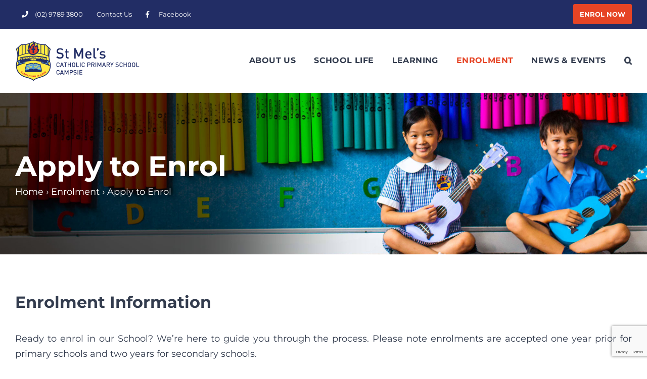

--- FILE ---
content_type: text/html; charset=UTF-8
request_url: https://stmcampsie.syd.catholic.edu.au/enrolment/enrol-now
body_size: 21331
content:
<!DOCTYPE html>
<html class="avada-html-layout-wide avada-html-header-position-top" dir="ltr" lang="en-US" prefix="og: https://ogp.me/ns#" prefix="og: http://ogp.me/ns# fb: http://ogp.me/ns/fb#">
<head>
	<meta http-equiv="X-UA-Compatible" content="IE=edge" />
	<meta http-equiv="Content-Type" content="text/html; charset=utf-8"/>
	<meta name="viewport" content="width=device-width, initial-scale=1" />
	<title>Apply to Enrol | St Mel's Catholic Primary School Campsie</title>
	<style>img:is([sizes="auto" i], [sizes^="auto," i]) { contain-intrinsic-size: 3000px 1500px }</style>
	
		<!-- All in One SEO 4.9.1.1 - aioseo.com -->
	<meta name="robots" content="max-image-preview:large" />
	<link rel="canonical" href="https://stmcampsie.syd.catholic.edu.au/enrolment/enrol-now" />
	<meta name="generator" content="All in One SEO (AIOSEO) 4.9.1.1" />
		<meta property="og:locale" content="en_US" />
		<meta property="og:site_name" content="St Mel&#039;s Catholic Primary School Campsie |" />
		<meta property="og:type" content="article" />
		<meta property="og:title" content="Apply to Enrol | St Mel&#039;s Catholic Primary School Campsie" />
		<meta property="og:url" content="https://stmcampsie.syd.catholic.edu.au/enrolment/enrol-now" />
		<meta property="article:published_time" content="2022-03-04T00:23:40+00:00" />
		<meta property="article:modified_time" content="2025-04-03T07:54:29+00:00" />
		<meta name="twitter:card" content="summary" />
		<meta name="twitter:title" content="Apply to Enrol | St Mel&#039;s Catholic Primary School Campsie" />
		<script type="application/ld+json" class="aioseo-schema">
			{"@context":"https:\/\/schema.org","@graph":[{"@type":"BreadcrumbList","@id":"https:\/\/stmcampsie.syd.catholic.edu.au\/enrolment\/enrol-now#breadcrumblist","itemListElement":[{"@type":"ListItem","@id":"https:\/\/stmcampsie.syd.catholic.edu.au#listItem","position":1,"name":"Home","item":"https:\/\/stmcampsie.syd.catholic.edu.au","nextItem":{"@type":"ListItem","@id":"https:\/\/stmcampsie.syd.catholic.edu.au\/enrolment#listItem","name":"Enrolment Information"}},{"@type":"ListItem","@id":"https:\/\/stmcampsie.syd.catholic.edu.au\/enrolment#listItem","position":2,"name":"Enrolment Information","item":"https:\/\/stmcampsie.syd.catholic.edu.au\/enrolment","nextItem":{"@type":"ListItem","@id":"https:\/\/stmcampsie.syd.catholic.edu.au\/enrolment\/enrol-now#listItem","name":"Apply to Enrol"},"previousItem":{"@type":"ListItem","@id":"https:\/\/stmcampsie.syd.catholic.edu.au#listItem","name":"Home"}},{"@type":"ListItem","@id":"https:\/\/stmcampsie.syd.catholic.edu.au\/enrolment\/enrol-now#listItem","position":3,"name":"Apply to Enrol","previousItem":{"@type":"ListItem","@id":"https:\/\/stmcampsie.syd.catholic.edu.au\/enrolment#listItem","name":"Enrolment Information"}}]},{"@type":"Organization","@id":"https:\/\/stmcampsie.syd.catholic.edu.au\/#organization","name":"St Mel's Catholic Primary School Campsie","url":"https:\/\/stmcampsie.syd.catholic.edu.au\/"},{"@type":"WebPage","@id":"https:\/\/stmcampsie.syd.catholic.edu.au\/enrolment\/enrol-now#webpage","url":"https:\/\/stmcampsie.syd.catholic.edu.au\/enrolment\/enrol-now","name":"Apply to Enrol | St Mel's Catholic Primary School Campsie","inLanguage":"en-US","isPartOf":{"@id":"https:\/\/stmcampsie.syd.catholic.edu.au\/#website"},"breadcrumb":{"@id":"https:\/\/stmcampsie.syd.catholic.edu.au\/enrolment\/enrol-now#breadcrumblist"},"datePublished":"2022-03-04T00:23:40+11:00","dateModified":"2025-04-03T07:54:29+11:00"},{"@type":"WebSite","@id":"https:\/\/stmcampsie.syd.catholic.edu.au\/#website","url":"https:\/\/stmcampsie.syd.catholic.edu.au\/","name":"St Mel's Catholic Primary School Campsie","inLanguage":"en-US","publisher":{"@id":"https:\/\/stmcampsie.syd.catholic.edu.au\/#organization"}}]}
		</script>
		<!-- All in One SEO -->

<link rel='dns-prefetch' href='//stmcampsie.syd.catholic.edu.au' />
<link rel='dns-prefetch' href='//www.googletagmanager.com' />
<link rel="alternate" type="application/rss+xml" title="St Mel&#039;s Catholic Primary School Campsie &raquo; Feed" href="https://stmcampsie.syd.catholic.edu.au/feed" />
<link rel="alternate" type="application/rss+xml" title="St Mel&#039;s Catholic Primary School Campsie &raquo; Comments Feed" href="https://stmcampsie.syd.catholic.edu.au/comments/feed" />
					<link rel="shortcut icon" href="https://stmcampsie.syd.catholic.edu.au/wp-content/uploads/sites/64/2020/02/favicon.png" type="image/x-icon" />
		
		
		
				<link rel='stylesheet' id='aioseo/css/src/vue/standalone/blocks/table-of-contents/global.scss-css' href='https://stmcampsie.syd.catholic.edu.au/wp-content/plugins/all-in-one-seo-pack/dist/Lite/assets/css/table-of-contents/global.e90f6d47.css' type='text/css' media='all' />
<link rel='stylesheet' id='inf-font-awesome-css' href='https://stmcampsie.syd.catholic.edu.au/wp-content/plugins/post-slider-and-carousel/assets/css/font-awesome.min.css' type='text/css' media='all' />
<link rel='stylesheet' id='owl-carousel-css' href='https://stmcampsie.syd.catholic.edu.au/wp-content/plugins/post-slider-and-carousel/assets/css/owl.carousel.min.css' type='text/css' media='all' />
<link rel='stylesheet' id='psacp-public-style-css' href='https://stmcampsie.syd.catholic.edu.au/wp-content/plugins/post-slider-and-carousel/assets/css/psacp-public.min.css' type='text/css' media='all' />
<link rel='stylesheet' id='scs-open-days-css-css' href='https://stmcampsie.syd.catholic.edu.au/wp-content/plugins/scs-open-days/assets/css/open-days.css' type='text/css' media='all' />
<link rel='stylesheet' id='scs-open-days-multiselect-css-css' href='https://stmcampsie.syd.catholic.edu.au/wp-content/plugins/scs-open-days/assets/css/jquery.multiselect.css' type='text/css' media='all' />
<link rel='stylesheet' id='scs-open-days-autocomplete-css-css' href='https://stmcampsie.syd.catholic.edu.au/wp-content/plugins/scs-open-days/assets/css/jquery.autocomplete.css' type='text/css' media='all' />
<link rel='stylesheet' id='child-style-css' href='https://stmcampsie.syd.catholic.edu.au/wp-content/themes/SCS-Schools-Child-Theme/style.css' type='text/css' media='all' />
<link rel='stylesheet' id='fusion-dynamic-css-css' href='https://stmcampsie.syd.catholic.edu.au/wp-content/uploads/sites/64/fusion-styles/_blog-64-55b34f20c2b05d4822576721959a29e4.min.css' type='text/css' media='all' />
<link rel='stylesheet' id='avada-fullwidth-md-css' href='https://stmcampsie.syd.catholic.edu.au/wp-content/plugins/fusion-builder/assets/css/media/fullwidth-md.min.css' type='text/css' media='only screen and (max-width: 1024px)' />
<link rel='stylesheet' id='avada-fullwidth-sm-css' href='https://stmcampsie.syd.catholic.edu.au/wp-content/plugins/fusion-builder/assets/css/media/fullwidth-sm.min.css' type='text/css' media='only screen and (max-width: 640px)' />
<link rel='stylesheet' id='avada-icon-md-css' href='https://stmcampsie.syd.catholic.edu.au/wp-content/plugins/fusion-builder/assets/css/media/icon-md.min.css' type='text/css' media='only screen and (max-width: 1024px)' />
<link rel='stylesheet' id='avada-icon-sm-css' href='https://stmcampsie.syd.catholic.edu.au/wp-content/plugins/fusion-builder/assets/css/media/icon-sm.min.css' type='text/css' media='only screen and (max-width: 640px)' />
<link rel='stylesheet' id='avada-image-md-css' href='https://stmcampsie.syd.catholic.edu.au/wp-content/plugins/fusion-builder/assets/css/media/image-md.min.css' type='text/css' media='only screen and (max-width: 1024px)' />
<link rel='stylesheet' id='avada-image-sm-css' href='https://stmcampsie.syd.catholic.edu.au/wp-content/plugins/fusion-builder/assets/css/media/image-sm.min.css' type='text/css' media='only screen and (max-width: 640px)' />
<link rel='stylesheet' id='avada-person-md-css' href='https://stmcampsie.syd.catholic.edu.au/wp-content/plugins/fusion-builder/assets/css/media/person-md.min.css' type='text/css' media='only screen and (max-width: 1024px)' />
<link rel='stylesheet' id='avada-person-sm-css' href='https://stmcampsie.syd.catholic.edu.au/wp-content/plugins/fusion-builder/assets/css/media/person-sm.min.css' type='text/css' media='only screen and (max-width: 640px)' />
<link rel='stylesheet' id='avada-section-separator-md-css' href='https://stmcampsie.syd.catholic.edu.au/wp-content/plugins/fusion-builder/assets/css/media/section-separator-md.min.css' type='text/css' media='only screen and (max-width: 1024px)' />
<link rel='stylesheet' id='avada-section-separator-sm-css' href='https://stmcampsie.syd.catholic.edu.au/wp-content/plugins/fusion-builder/assets/css/media/section-separator-sm.min.css' type='text/css' media='only screen and (max-width: 640px)' />
<link rel='stylesheet' id='avada-tabs-lg-min-css' href='https://stmcampsie.syd.catholic.edu.au/wp-content/plugins/fusion-builder/assets/css/media/tabs-lg-min.min.css' type='text/css' media='only screen and (min-width: 1024px)' />
<link rel='stylesheet' id='avada-tabs-lg-max-css' href='https://stmcampsie.syd.catholic.edu.au/wp-content/plugins/fusion-builder/assets/css/media/tabs-lg-max.min.css' type='text/css' media='only screen and (max-width: 1024px)' />
<link rel='stylesheet' id='avada-tabs-md-css' href='https://stmcampsie.syd.catholic.edu.au/wp-content/plugins/fusion-builder/assets/css/media/tabs-md.min.css' type='text/css' media='only screen and (max-width: 1024px)' />
<link rel='stylesheet' id='avada-tabs-sm-css' href='https://stmcampsie.syd.catholic.edu.au/wp-content/plugins/fusion-builder/assets/css/media/tabs-sm.min.css' type='text/css' media='only screen and (max-width: 640px)' />
<link rel='stylesheet' id='awb-text-md-css' href='https://stmcampsie.syd.catholic.edu.au/wp-content/plugins/fusion-builder/assets/css/media/text-md.min.css' type='text/css' media='only screen and (max-width: 1024px)' />
<link rel='stylesheet' id='awb-text-sm-css' href='https://stmcampsie.syd.catholic.edu.au/wp-content/plugins/fusion-builder/assets/css/media/text-sm.min.css' type='text/css' media='only screen and (max-width: 640px)' />
<link rel='stylesheet' id='awb-title-md-css' href='https://stmcampsie.syd.catholic.edu.au/wp-content/plugins/fusion-builder/assets/css/media/title-md.min.css' type='text/css' media='only screen and (max-width: 1024px)' />
<link rel='stylesheet' id='awb-title-sm-css' href='https://stmcampsie.syd.catholic.edu.au/wp-content/plugins/fusion-builder/assets/css/media/title-sm.min.css' type='text/css' media='only screen and (max-width: 640px)' />
<link rel='stylesheet' id='awb-layout-colums-md-css' href='https://stmcampsie.syd.catholic.edu.au/wp-content/plugins/fusion-builder/assets/css/media/layout-columns-md.min.css' type='text/css' media='only screen and (max-width: 1024px)' />
<link rel='stylesheet' id='awb-layout-colums-sm-css' href='https://stmcampsie.syd.catholic.edu.au/wp-content/plugins/fusion-builder/assets/css/media/layout-columns-sm.min.css' type='text/css' media='only screen and (max-width: 640px)' />
<link rel='stylesheet' id='avada-max-1c-css' href='https://stmcampsie.syd.catholic.edu.au/wp-content/themes/Avada/assets/css/media/max-1c.min.css' type='text/css' media='only screen and (max-width: 640px)' />
<link rel='stylesheet' id='avada-max-2c-css' href='https://stmcampsie.syd.catholic.edu.au/wp-content/themes/Avada/assets/css/media/max-2c.min.css' type='text/css' media='only screen and (max-width: 732px)' />
<link rel='stylesheet' id='avada-min-2c-max-3c-css' href='https://stmcampsie.syd.catholic.edu.au/wp-content/themes/Avada/assets/css/media/min-2c-max-3c.min.css' type='text/css' media='only screen and (min-width: 732px) and (max-width: 824px)' />
<link rel='stylesheet' id='avada-min-3c-max-4c-css' href='https://stmcampsie.syd.catholic.edu.au/wp-content/themes/Avada/assets/css/media/min-3c-max-4c.min.css' type='text/css' media='only screen and (min-width: 824px) and (max-width: 916px)' />
<link rel='stylesheet' id='avada-min-4c-max-5c-css' href='https://stmcampsie.syd.catholic.edu.au/wp-content/themes/Avada/assets/css/media/min-4c-max-5c.min.css' type='text/css' media='only screen and (min-width: 916px) and (max-width: 1008px)' />
<link rel='stylesheet' id='avada-min-5c-max-6c-css' href='https://stmcampsie.syd.catholic.edu.au/wp-content/themes/Avada/assets/css/media/min-5c-max-6c.min.css' type='text/css' media='only screen and (min-width: 1008px) and (max-width: 1100px)' />
<link rel='stylesheet' id='avada-min-shbp-css' href='https://stmcampsie.syd.catholic.edu.au/wp-content/themes/Avada/assets/css/media/min-shbp.min.css' type='text/css' media='only screen and (min-width: 1151px)' />
<link rel='stylesheet' id='avada-min-shbp-header-legacy-css' href='https://stmcampsie.syd.catholic.edu.au/wp-content/themes/Avada/assets/css/media/min-shbp-header-legacy.min.css' type='text/css' media='only screen and (min-width: 1151px)' />
<link rel='stylesheet' id='avada-max-shbp-css' href='https://stmcampsie.syd.catholic.edu.au/wp-content/themes/Avada/assets/css/media/max-shbp.min.css' type='text/css' media='only screen and (max-width: 1150px)' />
<link rel='stylesheet' id='avada-max-shbp-header-legacy-css' href='https://stmcampsie.syd.catholic.edu.au/wp-content/themes/Avada/assets/css/media/max-shbp-header-legacy.min.css' type='text/css' media='only screen and (max-width: 1150px)' />
<link rel='stylesheet' id='avada-max-sh-shbp-css' href='https://stmcampsie.syd.catholic.edu.au/wp-content/themes/Avada/assets/css/media/max-sh-shbp.min.css' type='text/css' media='only screen and (max-width: 1150px)' />
<link rel='stylesheet' id='avada-max-sh-shbp-header-legacy-css' href='https://stmcampsie.syd.catholic.edu.au/wp-content/themes/Avada/assets/css/media/max-sh-shbp-header-legacy.min.css' type='text/css' media='only screen and (max-width: 1150px)' />
<link rel='stylesheet' id='avada-min-768-max-1024-p-css' href='https://stmcampsie.syd.catholic.edu.au/wp-content/themes/Avada/assets/css/media/min-768-max-1024-p.min.css' type='text/css' media='only screen and (min-device-width: 768px) and (max-device-width: 1024px) and (orientation: portrait)' />
<link rel='stylesheet' id='avada-min-768-max-1024-p-header-legacy-css' href='https://stmcampsie.syd.catholic.edu.au/wp-content/themes/Avada/assets/css/media/min-768-max-1024-p-header-legacy.min.css' type='text/css' media='only screen and (min-device-width: 768px) and (max-device-width: 1024px) and (orientation: portrait)' />
<link rel='stylesheet' id='avada-min-768-max-1024-l-css' href='https://stmcampsie.syd.catholic.edu.au/wp-content/themes/Avada/assets/css/media/min-768-max-1024-l.min.css' type='text/css' media='only screen and (min-device-width: 768px) and (max-device-width: 1024px) and (orientation: landscape)' />
<link rel='stylesheet' id='avada-min-768-max-1024-l-header-legacy-css' href='https://stmcampsie.syd.catholic.edu.au/wp-content/themes/Avada/assets/css/media/min-768-max-1024-l-header-legacy.min.css' type='text/css' media='only screen and (min-device-width: 768px) and (max-device-width: 1024px) and (orientation: landscape)' />
<link rel='stylesheet' id='avada-max-sh-cbp-css' href='https://stmcampsie.syd.catholic.edu.au/wp-content/themes/Avada/assets/css/media/max-sh-cbp.min.css' type='text/css' media='only screen and (max-width: 1000px)' />
<link rel='stylesheet' id='avada-max-sh-sbp-css' href='https://stmcampsie.syd.catholic.edu.au/wp-content/themes/Avada/assets/css/media/max-sh-sbp.min.css' type='text/css' media='only screen and (max-width: 800px)' />
<link rel='stylesheet' id='avada-max-sh-640-css' href='https://stmcampsie.syd.catholic.edu.au/wp-content/themes/Avada/assets/css/media/max-sh-640.min.css' type='text/css' media='only screen and (max-width: 640px)' />
<link rel='stylesheet' id='avada-max-shbp-18-css' href='https://stmcampsie.syd.catholic.edu.au/wp-content/themes/Avada/assets/css/media/max-shbp-18.min.css' type='text/css' media='only screen and (max-width: 1132px)' />
<link rel='stylesheet' id='avada-max-shbp-32-css' href='https://stmcampsie.syd.catholic.edu.au/wp-content/themes/Avada/assets/css/media/max-shbp-32.min.css' type='text/css' media='only screen and (max-width: 1118px)' />
<link rel='stylesheet' id='avada-min-sh-cbp-css' href='https://stmcampsie.syd.catholic.edu.au/wp-content/themes/Avada/assets/css/media/min-sh-cbp.min.css' type='text/css' media='only screen and (min-width: 1000px)' />
<link rel='stylesheet' id='avada-max-640-css' href='https://stmcampsie.syd.catholic.edu.au/wp-content/themes/Avada/assets/css/media/max-640.min.css' type='text/css' media='only screen and (max-device-width: 640px)' />
<link rel='stylesheet' id='avada-max-main-css' href='https://stmcampsie.syd.catholic.edu.au/wp-content/themes/Avada/assets/css/media/max-main.min.css' type='text/css' media='only screen and (max-width: 1100px)' />
<link rel='stylesheet' id='avada-max-cbp-css' href='https://stmcampsie.syd.catholic.edu.au/wp-content/themes/Avada/assets/css/media/max-cbp.min.css' type='text/css' media='only screen and (max-width: 1000px)' />
<link rel='stylesheet' id='avada-max-sh-cbp-cf7-css' href='https://stmcampsie.syd.catholic.edu.au/wp-content/themes/Avada/assets/css/media/max-sh-cbp-cf7.min.css' type='text/css' media='only screen and (max-width: 1000px)' />
<link rel='stylesheet' id='avada-max-sh-cbp-social-sharing-css' href='https://stmcampsie.syd.catholic.edu.au/wp-content/themes/Avada/assets/css/media/max-sh-cbp-social-sharing.min.css' type='text/css' media='only screen and (max-width: 1000px)' />
<link rel='stylesheet' id='fb-max-sh-cbp-css' href='https://stmcampsie.syd.catholic.edu.au/wp-content/plugins/fusion-builder/assets/css/media/max-sh-cbp.min.css' type='text/css' media='only screen and (max-width: 1000px)' />
<link rel='stylesheet' id='fb-min-768-max-1024-p-css' href='https://stmcampsie.syd.catholic.edu.au/wp-content/plugins/fusion-builder/assets/css/media/min-768-max-1024-p.min.css' type='text/css' media='only screen and (min-device-width: 768px) and (max-device-width: 1024px) and (orientation: portrait)' />
<link rel='stylesheet' id='fb-max-640-css' href='https://stmcampsie.syd.catholic.edu.au/wp-content/plugins/fusion-builder/assets/css/media/max-640.min.css' type='text/css' media='only screen and (max-device-width: 640px)' />
<link rel='stylesheet' id='fb-max-1c-css' href='https://stmcampsie.syd.catholic.edu.au/wp-content/plugins/fusion-builder/assets/css/media/max-1c.css' type='text/css' media='only screen and (max-width: 640px)' />
<link rel='stylesheet' id='fb-max-2c-css' href='https://stmcampsie.syd.catholic.edu.au/wp-content/plugins/fusion-builder/assets/css/media/max-2c.css' type='text/css' media='only screen and (max-width: 732px)' />
<link rel='stylesheet' id='fb-min-2c-max-3c-css' href='https://stmcampsie.syd.catholic.edu.au/wp-content/plugins/fusion-builder/assets/css/media/min-2c-max-3c.css' type='text/css' media='only screen and (min-width: 732px) and (max-width: 824px)' />
<link rel='stylesheet' id='fb-min-3c-max-4c-css' href='https://stmcampsie.syd.catholic.edu.au/wp-content/plugins/fusion-builder/assets/css/media/min-3c-max-4c.css' type='text/css' media='only screen and (min-width: 824px) and (max-width: 916px)' />
<link rel='stylesheet' id='fb-min-4c-max-5c-css' href='https://stmcampsie.syd.catholic.edu.au/wp-content/plugins/fusion-builder/assets/css/media/min-4c-max-5c.css' type='text/css' media='only screen and (min-width: 916px) and (max-width: 1008px)' />
<link rel='stylesheet' id='fb-min-5c-max-6c-css' href='https://stmcampsie.syd.catholic.edu.au/wp-content/plugins/fusion-builder/assets/css/media/min-5c-max-6c.css' type='text/css' media='only screen and (min-width: 1008px) and (max-width: 1100px)' />
<script type="text/javascript" src="https://stmcampsie.syd.catholic.edu.au/wp-includes/js/jquery/jquery.min.js" id="jquery-core-js"></script>
<script type="text/javascript" src="https://stmcampsie.syd.catholic.edu.au/wp-includes/js/jquery/jquery-migrate.min.js" id="jquery-migrate-js"></script>
<script type="text/javascript" src="https://stmcampsie.syd.catholic.edu.au/wp-content/plugins/scs-open-days/assets/js/jquery.multiselect.js" id="scs-open-days-multiselect-js-js"></script>
<script type="text/javascript" src="https://stmcampsie.syd.catholic.edu.au/wp-content/plugins/scs-open-days/assets/js/jquery.autocomplete.js" id="scs-open-days-autocomplete-js-js"></script>
<script type="text/javascript" src="https://stmcampsie.syd.catholic.edu.au/wp-content/plugins/scs-open-days/assets/js/jquery.open-days-api.js" id="scs-open-days-js-js"></script>
<link rel="https://api.w.org/" href="https://stmcampsie.syd.catholic.edu.au/wp-json/" /><link rel="alternate" title="JSON" type="application/json" href="https://stmcampsie.syd.catholic.edu.au/wp-json/wp/v2/pages/4778" /><link rel="EditURI" type="application/rsd+xml" title="RSD" href="https://stmcampsie.syd.catholic.edu.au/xmlrpc.php?rsd" />
<link rel='shortlink' href='https://stmcampsie.syd.catholic.edu.au/?p=4778' />
<link rel="alternate" title="oEmbed (JSON)" type="application/json+oembed" href="https://stmcampsie.syd.catholic.edu.au/wp-json/oembed/1.0/embed?url=https%3A%2F%2Fstmcampsie.syd.catholic.edu.au%2Fenrolment%2Fenrol-now" />
<link rel="alternate" title="oEmbed (XML)" type="text/xml+oembed" href="https://stmcampsie.syd.catholic.edu.au/wp-json/oembed/1.0/embed?url=https%3A%2F%2Fstmcampsie.syd.catholic.edu.au%2Fenrolment%2Fenrol-now&#038;format=xml" />
<meta name="generator" content="Site Kit by Google 1.170.0" /><style type="text/css" id="css-fb-visibility">@media screen and (max-width: 640px){.fusion-no-small-visibility{display:none !important;}body .sm-text-align-center{text-align:center !important;}body .sm-text-align-left{text-align:left !important;}body .sm-text-align-right{text-align:right !important;}body .sm-flex-align-center{justify-content:center !important;}body .sm-flex-align-flex-start{justify-content:flex-start !important;}body .sm-flex-align-flex-end{justify-content:flex-end !important;}body .sm-mx-auto{margin-left:auto !important;margin-right:auto !important;}body .sm-ml-auto{margin-left:auto !important;}body .sm-mr-auto{margin-right:auto !important;}body .fusion-absolute-position-small{position:absolute;top:auto;width:100%;}.awb-sticky.awb-sticky-small{ position: sticky; top: var(--awb-sticky-offset,0); }}@media screen and (min-width: 641px) and (max-width: 1024px){.fusion-no-medium-visibility{display:none !important;}body .md-text-align-center{text-align:center !important;}body .md-text-align-left{text-align:left !important;}body .md-text-align-right{text-align:right !important;}body .md-flex-align-center{justify-content:center !important;}body .md-flex-align-flex-start{justify-content:flex-start !important;}body .md-flex-align-flex-end{justify-content:flex-end !important;}body .md-mx-auto{margin-left:auto !important;margin-right:auto !important;}body .md-ml-auto{margin-left:auto !important;}body .md-mr-auto{margin-right:auto !important;}body .fusion-absolute-position-medium{position:absolute;top:auto;width:100%;}.awb-sticky.awb-sticky-medium{ position: sticky; top: var(--awb-sticky-offset,0); }}@media screen and (min-width: 1025px){.fusion-no-large-visibility{display:none !important;}body .lg-text-align-center{text-align:center !important;}body .lg-text-align-left{text-align:left !important;}body .lg-text-align-right{text-align:right !important;}body .lg-flex-align-center{justify-content:center !important;}body .lg-flex-align-flex-start{justify-content:flex-start !important;}body .lg-flex-align-flex-end{justify-content:flex-end !important;}body .lg-mx-auto{margin-left:auto !important;margin-right:auto !important;}body .lg-ml-auto{margin-left:auto !important;}body .lg-mr-auto{margin-right:auto !important;}body .fusion-absolute-position-large{position:absolute;top:auto;width:100%;}.awb-sticky.awb-sticky-large{ position: sticky; top: var(--awb-sticky-offset,0); }}</style>
<!-- Google Tag Manager snippet added by Site Kit -->
<script type="text/javascript">
/* <![CDATA[ */

			( function( w, d, s, l, i ) {
				w[l] = w[l] || [];
				w[l].push( {'gtm.start': new Date().getTime(), event: 'gtm.js'} );
				var f = d.getElementsByTagName( s )[0],
					j = d.createElement( s ), dl = l != 'dataLayer' ? '&l=' + l : '';
				j.async = true;
				j.src = 'https://www.googletagmanager.com/gtm.js?id=' + i + dl;
				f.parentNode.insertBefore( j, f );
			} )( window, document, 'script', 'dataLayer', 'GTM-KR3B76GR' );
			
/* ]]> */
</script>

<!-- End Google Tag Manager snippet added by Site Kit -->
		<script type="text/javascript">
			var doc = document.documentElement;
			doc.setAttribute( 'data-useragent', navigator.userAgent );
		</script>
		<!-- Google tag (gtag.js) -->
<script async src="https://www.googletagmanager.com/gtag/js?id=G-8VD1H1YB8T"></script>
<script>
  window.dataLayer = window.dataLayer || [];
  function gtag(){dataLayer.push(arguments);}
  gtag('js', new Date());

  gtag('config', 'G-8VD1H1YB8T');
</script>
	<meta name="google-site-verification" content="me-4-0LbH-ldogkszPHNbB8WXcOtMaW7wIM0PqQYwgU" /></head>

<body class="wp-singular page-template-default page page-id-4778 page-parent page-child parent-pageid-2996 wp-theme-Avada wp-child-theme-SCS-Schools-Child-Theme page-enrol-now website-st-mels-catholic-primary-school-campsie fusion-image-hovers fusion-pagination-sizing fusion-button_type-flat fusion-button_span-yes fusion-button_gradient-linear avada-image-rollover-circle-no avada-image-rollover-no fusion-body ltr fusion-sticky-header no-tablet-sticky-header no-mobile-sticky-header no-mobile-slidingbar avada-has-rev-slider-styles fusion-disable-outline fusion-sub-menu-fade mobile-logo-pos-left layout-wide-mode avada-has-boxed-modal-shadow-none layout-scroll-offset-full avada-has-zero-margin-offset-top fusion-top-header menu-text-align-center mobile-menu-design-modern fusion-hide-pagination-text fusion-header-layout-v3 avada-responsive avada-footer-fx-none avada-menu-highlight-style-bar fusion-search-form-classic fusion-main-menu-search-overlay fusion-avatar-square avada-dropdown-styles avada-blog-layout-medium avada-blog-archive-layout-medium avada-header-shadow-no avada-menu-icon-position-left avada-has-megamenu-shadow avada-has-mainmenu-dropdown-divider avada-has-pagetitle-bg-full avada-has-main-nav-search-icon avada-has-breadcrumb-mobile-hidden avada-has-titlebar-bar_and_content avada-has-footer-widget-bg-image avada-header-border-color-full-transparent avada-social-full-transparent avada-has-transparent-timeline_color avada-has-pagination-padding avada-flyout-menu-direction-top avada-ec-views-v1" data-awb-post-id="4778">
			<!-- Google Tag Manager (noscript) snippet added by Site Kit -->
		<noscript>
			<iframe src="https://www.googletagmanager.com/ns.html?id=GTM-KR3B76GR" height="0" width="0" style="display:none;visibility:hidden"></iframe>
		</noscript>
		<!-- End Google Tag Manager (noscript) snippet added by Site Kit -->
			<a class="skip-link screen-reader-text" href="#content">Skip to content</a>

	<div id="boxed-wrapper">
		<div class="fusion-sides-frame"></div>
		<div id="wrapper" class="fusion-wrapper">
			<div id="home" style="position:relative;top:-1px;"></div>
			
				
			<header class="fusion-header-wrapper">
				<div class="fusion-header-v3 fusion-logo-alignment fusion-logo-left fusion-sticky-menu- fusion-sticky-logo- fusion-mobile-logo-  fusion-mobile-menu-design-modern">
					
<div class="fusion-secondary-header">
	<div class="fusion-row">
					<div class="fusion-alignleft">
				<nav class="fusion-secondary-menu" role="navigation" aria-label="Secondary Menu"><ul id="menu-top-secondary-menu" class="menu"><li  id="menu-item-1978"  class="menu-item menu-item-type-custom menu-item-object-custom menu-item-1978"  data-item-id="1978"><a  href="tel:0297893800" class="fusion-flex-link fusion-bar-highlight"><span class="fusion-megamenu-icon"><i class="glyphicon fa-phone fas" aria-hidden="true"></i></span><span class="menu-text">(02) 9789 3800</span></a></li><li  id="menu-item-3586"  class="menu-item menu-item-type-post_type menu-item-object-page menu-item-3586"  data-item-id="3586"><a  href="https://stmcampsie.syd.catholic.edu.au/contact-us" class="fusion-bar-highlight"><span class="menu-text">Contact Us</span></a></li><li  id="menu-item-4182"  class="menu-item menu-item-type-custom menu-item-object-custom menu-item-4182"  data-item-id="4182"><a  target="_blank" rel="noopener noreferrer" href="https://www.facebook.com/StMelsPrimarySchoolCampsie/" class="fusion-flex-link fusion-bar-highlight"><span class="fusion-megamenu-icon"><i class="glyphicon fa-facebook-f fab" aria-hidden="true"></i></span><span class="menu-text">Facebook</span></a></li><li  id="menu-item-3638"  class="button-enrolment button-custom-bg_e64425 text-color-white button-color-primary menu-item menu-item-type-custom menu-item-object-custom current-menu-item menu-item-3638"  data-classes="button-enrolment" data-item-id="3638"><a  href="/enrolment/enrol-now" class="fusion-bar-highlight"><span class="menu-text">Enrol Now</span></a></li></ul></nav><nav class="fusion-mobile-nav-holder fusion-mobile-menu-text-align-left" aria-label="Secondary Mobile Menu"></nav>			</div>
							<div class="fusion-alignright">
				<div class="fusion-contact-info"><span class="fusion-contact-info-phone-number"><a id="tpbr_calltoaction" style="background-color:#fff; display:inline-block; padding:2px 10px 1px; color:#8c1d41; text-decoration:none; margin: 0px 20px 0px; border-radius:3px; line-height:28px; font-weight:bold; text-transform: uppercase;" href="/enrolment">Enrol Now</a></span></div>			</div>
			</div>
</div>
<div class="fusion-header-sticky-height"></div>
<div class="fusion-header">
	<div class="fusion-row">
					<div class="fusion-logo" data-margin-top="24px" data-margin-bottom="22px" data-margin-left="0px" data-margin-right="0px">
			<a class="fusion-logo-link"  href="https://stmcampsie.syd.catholic.edu.au/" >

						<!-- standard logo -->
			<img src="https://stmcampsie.syd.catholic.edu.au/wp-content/uploads/sites/64/2020/01/Campsie-St-Mels-Crest-stmcampsie.png" srcset="https://stmcampsie.syd.catholic.edu.au/wp-content/uploads/sites/64/2020/01/Campsie-St-Mels-Crest-stmcampsie.png 1x" width="300" height="80" alt="St Mel&#039;s Catholic Primary School Campsie Logo" data-retina_logo_url="" class="fusion-standard-logo" />

			
					</a>
		</div>		<nav class="fusion-main-menu" aria-label="Main Menu"><div class="fusion-overlay-search">		<form role="search" class="searchform fusion-search-form  fusion-search-form-classic" method="get" action="https://stmcampsie.syd.catholic.edu.au/">
			<div class="fusion-search-form-content">

				
				<div class="fusion-search-field search-field">
					<label><span class="screen-reader-text">Search for:</span>
													<input type="search" value="" name="s" class="s" placeholder="Search..." required aria-required="true" aria-label="Search..."/>
											</label>
				</div>
				<div class="fusion-search-button search-button">
					<input type="submit" class="fusion-search-submit searchsubmit" aria-label="Search" value="&#xf002;" />
									</div>

				
			</div>


			
		</form>
		<div class="fusion-search-spacer"></div><a href="#" role="button" aria-label="Close Search" class="fusion-close-search"></a></div><ul id="menu-top-main-menu" class="fusion-menu"><li  id="menu-item-2161"  class="menu-item menu-item-type-post_type menu-item-object-page menu-item-has-children menu-item-2161 fusion-dropdown-menu"  data-item-id="2161"><a  href="https://stmcampsie.syd.catholic.edu.au/principals-message" class="fusion-bar-highlight"><span class="menu-text">ABOUT US</span></a><ul class="sub-menu"><li  id="menu-item-2094"  class="menu-item menu-item-type-post_type menu-item-object-page menu-item-has-children menu-item-2094 fusion-dropdown-submenu" ><a  href="https://stmcampsie.syd.catholic.edu.au/principals-message" class="fusion-bar-highlight"><span>Principal&#8217;s Message</span></a><ul class="sub-menu"><li  id="menu-item-3263"  class="avada-noscroll menu-item menu-item-type-custom menu-item-object-custom menu-item-3263"  data-classes="avada-noscroll"><a  href="/principals-message#our-history-and-charism" class="fusion-bar-highlight"><span>Our History and Charism</span></a></li><li  id="menu-item-3264"  class="avada-noscroll menu-item menu-item-type-custom menu-item-object-custom menu-item-3264"  data-classes="avada-noscroll"><a  href="/principals-message#our-mission-and-values" class="fusion-bar-highlight"><span>Our Mission and Values</span></a></li><li  id="menu-item-3265"  class="avada-noscroll menu-item menu-item-type-custom menu-item-object-custom menu-item-3265"  data-classes="avada-noscroll"><a  href="/principals-message#our-parish" class="fusion-bar-highlight"><span>Our Parish</span></a></li></ul></li><li  id="menu-item-4316"  class="menu-item menu-item-type-custom menu-item-object-custom menu-item-4316 fusion-dropdown-submenu" ><a  target="_blank" rel="noopener noreferrer" href="https://sydcatholicschools.nsw.edu.au/about-us/leadership/executive-directors-message" class="fusion-bar-highlight"><span>Our Executive Director&#8217;s Message</span></a></li><li  id="menu-item-2093"  class="menu-item menu-item-type-post_type menu-item-object-page menu-item-2093 fusion-dropdown-submenu" ><a  href="https://stmcampsie.syd.catholic.edu.au/leadership-staff" class="fusion-bar-highlight"><span>Leadership and Staff</span></a></li><li  id="menu-item-2108"  class="menu-item menu-item-type-post_type menu-item-object-page menu-item-2108 fusion-dropdown-submenu" ><a  href="https://stmcampsie.syd.catholic.edu.au/facilities" class="fusion-bar-highlight"><span>Facilities</span></a></li><li  id="menu-item-6032"  class="menu-item menu-item-type-custom menu-item-object-custom menu-item-6032 fusion-dropdown-submenu" ><a  target="_blank" rel="noopener noreferrer" href="https://sydcatholicschools.nsw.edu.au/policies" class="fusion-bar-highlight"><span>Policies</span></a></li><li  id="menu-item-6175"  class="menu-item menu-item-type-post_type menu-item-object-page menu-item-6175 fusion-dropdown-submenu" ><a  href="https://stmcampsie.syd.catholic.edu.au/annual-school-report" class="fusion-bar-highlight"><span>Annual School Report</span></a></li></ul></li><li  id="menu-item-3759"  class="menu-item menu-item-type-post_type menu-item-object-page menu-item-has-children menu-item-3759 fusion-dropdown-menu"  data-item-id="3759"><a  href="https://stmcampsie.syd.catholic.edu.au/religious-life" class="fusion-bar-highlight"><span class="menu-text">SCHOOL LIFE</span></a><ul class="sub-menu"><li  id="menu-item-3760"  class="menu-item menu-item-type-post_type menu-item-object-page menu-item-has-children menu-item-3760 fusion-dropdown-submenu" ><a  href="https://stmcampsie.syd.catholic.edu.au/religious-life" class="fusion-bar-highlight"><span>Catholic Identity</span></a><ul class="sub-menu"><li  id="menu-item-3761"  class="menu-item menu-item-type-post_type menu-item-object-page menu-item-3761" ><a  href="https://stmcampsie.syd.catholic.edu.au/religious-life" class="fusion-bar-highlight"><span>Religious Life</span></a></li><li  id="menu-item-3763"  class="menu-item menu-item-type-post_type menu-item-object-page menu-item-3763" ><a  href="https://stmcampsie.syd.catholic.edu.au/religious-life/family-and-faith" class="fusion-bar-highlight"><span>Family and Faith</span></a></li><li  id="menu-item-3764"  class="menu-item menu-item-type-post_type menu-item-object-page menu-item-3764" ><a  href="https://stmcampsie.syd.catholic.edu.au/religious-life/staff-faith-formation" class="fusion-bar-highlight"><span>Staff Faith Formation</span></a></li><li  id="menu-item-3765"  class="menu-item menu-item-type-post_type menu-item-object-page menu-item-3765" ><a  href="https://stmcampsie.syd.catholic.edu.au/religious-life/shared-mission" class="fusion-bar-highlight"><span>Shared Mission</span></a></li><li  id="menu-item-3766"  class="menu-item menu-item-type-post_type menu-item-object-page menu-item-3766" ><a  href="https://stmcampsie.syd.catholic.edu.au/religious-life/outreach" class="fusion-bar-highlight"><span>Outreach</span></a></li></ul></li><li  id="menu-item-3767"  class="menu-item menu-item-type-post_type menu-item-object-page menu-item-3767 fusion-dropdown-submenu" ><a  href="https://stmcampsie.syd.catholic.edu.au/student-wellbeing" class="fusion-bar-highlight"><span>Student Wellbeing</span></a></li><li  id="menu-item-3777"  class="menu-item menu-item-type-post_type menu-item-object-page menu-item-3777 fusion-dropdown-submenu" ><a  href="https://stmcampsie.syd.catholic.edu.au/family-support" class="fusion-bar-highlight"><span>Family Support</span></a></li><li  id="menu-item-3768"  class="menu-item menu-item-type-post_type menu-item-object-page menu-item-3768 fusion-dropdown-submenu" ><a  href="https://stmcampsie.syd.catholic.edu.au/parent-information" class="fusion-bar-highlight"><span>Parent Information</span></a></li><li  id="menu-item-3770"  class="menu-item menu-item-type-post_type menu-item-object-page menu-item-3770 fusion-dropdown-submenu" ><a  href="https://stmcampsie.syd.catholic.edu.au/co-curricular-activities" class="fusion-bar-highlight"><span>Co-Curricular Activities</span></a></li><li  id="menu-item-3774"  class="menu-item menu-item-type-post_type menu-item-object-page menu-item-3774 fusion-dropdown-submenu" ><a  href="https://stmcampsie.syd.catholic.edu.au/student-voice" class="fusion-bar-highlight"><span>Student Voice</span></a></li><li  id="menu-item-3776"  class="menu-item menu-item-type-post_type menu-item-object-page menu-item-3776 fusion-dropdown-submenu" ><a  href="https://stmcampsie.syd.catholic.edu.au/library" class="fusion-bar-highlight"><span>Library</span></a></li></ul></li><li  id="menu-item-3699"  class="menu-item menu-item-type-post_type menu-item-object-page menu-item-has-children menu-item-3699 fusion-dropdown-menu"  data-item-id="3699"><a  href="https://stmcampsie.syd.catholic.edu.au/learning-approach" class="fusion-bar-highlight"><span class="menu-text">LEARNING</span></a><ul class="sub-menu"><li  id="menu-item-3705"  class="menu-item menu-item-type-post_type menu-item-object-page menu-item-3705 fusion-dropdown-submenu" ><a  href="https://stmcampsie.syd.catholic.edu.au/learning-approach" class="fusion-bar-highlight"><span>Learning Approach</span></a></li><li  id="menu-item-3701"  class="menu-item menu-item-type-post_type menu-item-object-page menu-item-3701 fusion-dropdown-submenu" ><a  href="https://stmcampsie.syd.catholic.edu.au/learning-approach/curriculum" class="fusion-bar-highlight"><span>Curriculum</span></a></li><li  id="menu-item-3702"  class="menu-item menu-item-type-post_type menu-item-object-page menu-item-3702 fusion-dropdown-submenu" ><a  href="https://stmcampsie.syd.catholic.edu.au/learning-approach/learner-diversity" class="fusion-bar-highlight"><span>Learner Diversity</span></a></li><li  id="menu-item-3703"  class="menu-item menu-item-type-post_type menu-item-object-page menu-item-3703 fusion-dropdown-submenu" ><a  href="https://stmcampsie.syd.catholic.edu.au/learning-approach/learning-and-achievement" class="fusion-bar-highlight"><span>Learning and Achievement</span></a></li><li  id="menu-item-3704"  class="menu-item menu-item-type-post_type menu-item-object-page menu-item-3704 fusion-dropdown-submenu" ><a  href="https://stmcampsie.syd.catholic.edu.au/learning-approach/staff-professional-learning" class="fusion-bar-highlight"><span>Staff Professional Learning</span></a></li></ul></li><li  id="menu-item-3712"  class="menu-item menu-item-type-post_type menu-item-object-page current-page-ancestor current-menu-ancestor current-menu-parent current-page-parent current_page_parent current_page_ancestor menu-item-has-children menu-item-3712 fusion-dropdown-menu"  data-item-id="3712"><a  href="https://stmcampsie.syd.catholic.edu.au/enrolment" class="fusion-bar-highlight"><span class="menu-text">ENROLMENT</span></a><ul class="sub-menu"><li  id="menu-item-4783"  class="menu-item menu-item-type-post_type menu-item-object-page current-menu-item page_item page-item-4778 current_page_item menu-item-has-children menu-item-4783 fusion-dropdown-submenu" ><a  href="https://stmcampsie.syd.catholic.edu.au/enrolment/enrol-now" class="fusion-bar-highlight"><span>Apply to Enrol</span></a><ul class="sub-menu"><li  id="menu-item-5961"  class="menu-item menu-item-type-post_type menu-item-object-page menu-item-5961" ><a  href="https://stmcampsie.syd.catholic.edu.au/enrolment/enrol-now/first-time-enrolling" class="fusion-bar-highlight"><span>First Time Enrolling</span></a></li><li  id="menu-item-5962"  class="menu-item menu-item-type-post_type menu-item-object-page menu-item-5962" ><a  href="https://stmcampsie.syd.catholic.edu.au/enrolment/enrol-now/sibling-enrolment" class="fusion-bar-highlight"><span>Sibling Enrolment</span></a></li><li  id="menu-item-5963"  class="menu-item menu-item-type-post_type menu-item-object-page menu-item-5963" ><a  href="https://stmcampsie.syd.catholic.edu.au/enrolment/enrol-now/changing-schools" class="fusion-bar-highlight"><span>Changing Schools</span></a></li></ul></li><li  id="menu-item-4180"  class="menu-item menu-item-type-post_type menu-item-object-page menu-item-4180 fusion-dropdown-submenu" ><a  href="https://stmcampsie.syd.catholic.edu.au/enrolment/visit-our-school" class="fusion-bar-highlight"><span>Visit Our School</span></a></li><li  id="menu-item-3728"  class="menu-item menu-item-type-post_type menu-item-object-page menu-item-3728 fusion-dropdown-submenu" ><a  href="https://stmcampsie.syd.catholic.edu.au/enrolment/k-12-pathways" class="fusion-bar-highlight"><span>K-12 Pathways</span></a></li><li  id="menu-item-3731"  class="menu-item menu-item-type-post_type menu-item-object-page menu-item-3731 fusion-dropdown-submenu" ><a  href="https://stmcampsie.syd.catholic.edu.au/enrolment/school-fees-and-assistance" class="fusion-bar-highlight"><span>School Fees and Assistance</span></a></li><li  id="menu-item-6271"  class="menu-item menu-item-type-post_type menu-item-object-page menu-item-6271 fusion-dropdown-submenu" ><a  href="https://stmcampsie.syd.catholic.edu.au/enrolment/testimonials" class="fusion-bar-highlight"><span>Parent Testimonials</span></a></li></ul></li><li  id="menu-item-3350"  class="menu-item menu-item-type-post_type menu-item-object-page menu-item-3350"  data-item-id="3350"><a  href="https://stmcampsie.syd.catholic.edu.au/news-and-events" class="fusion-bar-highlight"><span class="menu-text">NEWS &#038; EVENTS</span></a></li><li class="fusion-custom-menu-item fusion-main-menu-search fusion-search-overlay"><a class="fusion-main-menu-icon fusion-bar-highlight" href="#" aria-label="Search" data-title="Search" title="Search" role="button" aria-expanded="false"></a></li></ul></nav><div class="fusion-mobile-navigation"><ul id="menu-top-main-menu-1" class="fusion-mobile-menu"><li   class="menu-item menu-item-type-post_type menu-item-object-page menu-item-has-children menu-item-2161 fusion-dropdown-menu"  data-item-id="2161"><a  href="https://stmcampsie.syd.catholic.edu.au/principals-message" class="fusion-bar-highlight"><span class="menu-text">ABOUT US</span></a><ul class="sub-menu"><li   class="menu-item menu-item-type-post_type menu-item-object-page menu-item-has-children menu-item-2094 fusion-dropdown-submenu" ><a  href="https://stmcampsie.syd.catholic.edu.au/principals-message" class="fusion-bar-highlight"><span>Principal&#8217;s Message</span></a><ul class="sub-menu"><li   class="avada-noscroll menu-item menu-item-type-custom menu-item-object-custom menu-item-3263"  data-classes="avada-noscroll"><a  href="/principals-message#our-history-and-charism" class="fusion-bar-highlight"><span>Our History and Charism</span></a></li><li   class="avada-noscroll menu-item menu-item-type-custom menu-item-object-custom menu-item-3264"  data-classes="avada-noscroll"><a  href="/principals-message#our-mission-and-values" class="fusion-bar-highlight"><span>Our Mission and Values</span></a></li><li   class="avada-noscroll menu-item menu-item-type-custom menu-item-object-custom menu-item-3265"  data-classes="avada-noscroll"><a  href="/principals-message#our-parish" class="fusion-bar-highlight"><span>Our Parish</span></a></li></ul></li><li   class="menu-item menu-item-type-custom menu-item-object-custom menu-item-4316 fusion-dropdown-submenu" ><a  target="_blank" rel="noopener noreferrer" href="https://sydcatholicschools.nsw.edu.au/about-us/leadership/executive-directors-message" class="fusion-bar-highlight"><span>Our Executive Director&#8217;s Message</span></a></li><li   class="menu-item menu-item-type-post_type menu-item-object-page menu-item-2093 fusion-dropdown-submenu" ><a  href="https://stmcampsie.syd.catholic.edu.au/leadership-staff" class="fusion-bar-highlight"><span>Leadership and Staff</span></a></li><li   class="menu-item menu-item-type-post_type menu-item-object-page menu-item-2108 fusion-dropdown-submenu" ><a  href="https://stmcampsie.syd.catholic.edu.au/facilities" class="fusion-bar-highlight"><span>Facilities</span></a></li><li   class="menu-item menu-item-type-custom menu-item-object-custom menu-item-6032 fusion-dropdown-submenu" ><a  target="_blank" rel="noopener noreferrer" href="https://sydcatholicschools.nsw.edu.au/policies" class="fusion-bar-highlight"><span>Policies</span></a></li><li   class="menu-item menu-item-type-post_type menu-item-object-page menu-item-6175 fusion-dropdown-submenu" ><a  href="https://stmcampsie.syd.catholic.edu.au/annual-school-report" class="fusion-bar-highlight"><span>Annual School Report</span></a></li></ul></li><li   class="menu-item menu-item-type-post_type menu-item-object-page menu-item-has-children menu-item-3759 fusion-dropdown-menu"  data-item-id="3759"><a  href="https://stmcampsie.syd.catholic.edu.au/religious-life" class="fusion-bar-highlight"><span class="menu-text">SCHOOL LIFE</span></a><ul class="sub-menu"><li   class="menu-item menu-item-type-post_type menu-item-object-page menu-item-has-children menu-item-3760 fusion-dropdown-submenu" ><a  href="https://stmcampsie.syd.catholic.edu.au/religious-life" class="fusion-bar-highlight"><span>Catholic Identity</span></a><ul class="sub-menu"><li   class="menu-item menu-item-type-post_type menu-item-object-page menu-item-3761" ><a  href="https://stmcampsie.syd.catholic.edu.au/religious-life" class="fusion-bar-highlight"><span>Religious Life</span></a></li><li   class="menu-item menu-item-type-post_type menu-item-object-page menu-item-3763" ><a  href="https://stmcampsie.syd.catholic.edu.au/religious-life/family-and-faith" class="fusion-bar-highlight"><span>Family and Faith</span></a></li><li   class="menu-item menu-item-type-post_type menu-item-object-page menu-item-3764" ><a  href="https://stmcampsie.syd.catholic.edu.au/religious-life/staff-faith-formation" class="fusion-bar-highlight"><span>Staff Faith Formation</span></a></li><li   class="menu-item menu-item-type-post_type menu-item-object-page menu-item-3765" ><a  href="https://stmcampsie.syd.catholic.edu.au/religious-life/shared-mission" class="fusion-bar-highlight"><span>Shared Mission</span></a></li><li   class="menu-item menu-item-type-post_type menu-item-object-page menu-item-3766" ><a  href="https://stmcampsie.syd.catholic.edu.au/religious-life/outreach" class="fusion-bar-highlight"><span>Outreach</span></a></li></ul></li><li   class="menu-item menu-item-type-post_type menu-item-object-page menu-item-3767 fusion-dropdown-submenu" ><a  href="https://stmcampsie.syd.catholic.edu.au/student-wellbeing" class="fusion-bar-highlight"><span>Student Wellbeing</span></a></li><li   class="menu-item menu-item-type-post_type menu-item-object-page menu-item-3777 fusion-dropdown-submenu" ><a  href="https://stmcampsie.syd.catholic.edu.au/family-support" class="fusion-bar-highlight"><span>Family Support</span></a></li><li   class="menu-item menu-item-type-post_type menu-item-object-page menu-item-3768 fusion-dropdown-submenu" ><a  href="https://stmcampsie.syd.catholic.edu.au/parent-information" class="fusion-bar-highlight"><span>Parent Information</span></a></li><li   class="menu-item menu-item-type-post_type menu-item-object-page menu-item-3770 fusion-dropdown-submenu" ><a  href="https://stmcampsie.syd.catholic.edu.au/co-curricular-activities" class="fusion-bar-highlight"><span>Co-Curricular Activities</span></a></li><li   class="menu-item menu-item-type-post_type menu-item-object-page menu-item-3774 fusion-dropdown-submenu" ><a  href="https://stmcampsie.syd.catholic.edu.au/student-voice" class="fusion-bar-highlight"><span>Student Voice</span></a></li><li   class="menu-item menu-item-type-post_type menu-item-object-page menu-item-3776 fusion-dropdown-submenu" ><a  href="https://stmcampsie.syd.catholic.edu.au/library" class="fusion-bar-highlight"><span>Library</span></a></li></ul></li><li   class="menu-item menu-item-type-post_type menu-item-object-page menu-item-has-children menu-item-3699 fusion-dropdown-menu"  data-item-id="3699"><a  href="https://stmcampsie.syd.catholic.edu.au/learning-approach" class="fusion-bar-highlight"><span class="menu-text">LEARNING</span></a><ul class="sub-menu"><li   class="menu-item menu-item-type-post_type menu-item-object-page menu-item-3705 fusion-dropdown-submenu" ><a  href="https://stmcampsie.syd.catholic.edu.au/learning-approach" class="fusion-bar-highlight"><span>Learning Approach</span></a></li><li   class="menu-item menu-item-type-post_type menu-item-object-page menu-item-3701 fusion-dropdown-submenu" ><a  href="https://stmcampsie.syd.catholic.edu.au/learning-approach/curriculum" class="fusion-bar-highlight"><span>Curriculum</span></a></li><li   class="menu-item menu-item-type-post_type menu-item-object-page menu-item-3702 fusion-dropdown-submenu" ><a  href="https://stmcampsie.syd.catholic.edu.au/learning-approach/learner-diversity" class="fusion-bar-highlight"><span>Learner Diversity</span></a></li><li   class="menu-item menu-item-type-post_type menu-item-object-page menu-item-3703 fusion-dropdown-submenu" ><a  href="https://stmcampsie.syd.catholic.edu.au/learning-approach/learning-and-achievement" class="fusion-bar-highlight"><span>Learning and Achievement</span></a></li><li   class="menu-item menu-item-type-post_type menu-item-object-page menu-item-3704 fusion-dropdown-submenu" ><a  href="https://stmcampsie.syd.catholic.edu.au/learning-approach/staff-professional-learning" class="fusion-bar-highlight"><span>Staff Professional Learning</span></a></li></ul></li><li   class="menu-item menu-item-type-post_type menu-item-object-page current-page-ancestor current-menu-ancestor current-menu-parent current-page-parent current_page_parent current_page_ancestor menu-item-has-children menu-item-3712 fusion-dropdown-menu"  data-item-id="3712"><a  href="https://stmcampsie.syd.catholic.edu.au/enrolment" class="fusion-bar-highlight"><span class="menu-text">ENROLMENT</span></a><ul class="sub-menu"><li   class="menu-item menu-item-type-post_type menu-item-object-page current-menu-item page_item page-item-4778 current_page_item menu-item-has-children menu-item-4783 fusion-dropdown-submenu" ><a  href="https://stmcampsie.syd.catholic.edu.au/enrolment/enrol-now" class="fusion-bar-highlight"><span>Apply to Enrol</span></a><ul class="sub-menu"><li   class="menu-item menu-item-type-post_type menu-item-object-page menu-item-5961" ><a  href="https://stmcampsie.syd.catholic.edu.au/enrolment/enrol-now/first-time-enrolling" class="fusion-bar-highlight"><span>First Time Enrolling</span></a></li><li   class="menu-item menu-item-type-post_type menu-item-object-page menu-item-5962" ><a  href="https://stmcampsie.syd.catholic.edu.au/enrolment/enrol-now/sibling-enrolment" class="fusion-bar-highlight"><span>Sibling Enrolment</span></a></li><li   class="menu-item menu-item-type-post_type menu-item-object-page menu-item-5963" ><a  href="https://stmcampsie.syd.catholic.edu.au/enrolment/enrol-now/changing-schools" class="fusion-bar-highlight"><span>Changing Schools</span></a></li></ul></li><li   class="menu-item menu-item-type-post_type menu-item-object-page menu-item-4180 fusion-dropdown-submenu" ><a  href="https://stmcampsie.syd.catholic.edu.au/enrolment/visit-our-school" class="fusion-bar-highlight"><span>Visit Our School</span></a></li><li   class="menu-item menu-item-type-post_type menu-item-object-page menu-item-3728 fusion-dropdown-submenu" ><a  href="https://stmcampsie.syd.catholic.edu.au/enrolment/k-12-pathways" class="fusion-bar-highlight"><span>K-12 Pathways</span></a></li><li   class="menu-item menu-item-type-post_type menu-item-object-page menu-item-3731 fusion-dropdown-submenu" ><a  href="https://stmcampsie.syd.catholic.edu.au/enrolment/school-fees-and-assistance" class="fusion-bar-highlight"><span>School Fees and Assistance</span></a></li><li   class="menu-item menu-item-type-post_type menu-item-object-page menu-item-6271 fusion-dropdown-submenu" ><a  href="https://stmcampsie.syd.catholic.edu.au/enrolment/testimonials" class="fusion-bar-highlight"><span>Parent Testimonials</span></a></li></ul></li><li   class="menu-item menu-item-type-post_type menu-item-object-page menu-item-3350"  data-item-id="3350"><a  href="https://stmcampsie.syd.catholic.edu.au/news-and-events" class="fusion-bar-highlight"><span class="menu-text">NEWS &#038; EVENTS</span></a></li></ul></div>	<div class="fusion-mobile-menu-icons">
							<a href="#" class="fusion-icon awb-icon-bars" aria-label="Toggle mobile menu" aria-expanded="false"></a>
		
		
		
			</div>

<nav class="fusion-mobile-nav-holder fusion-mobile-menu-text-align-left" aria-label="Main Menu Mobile"></nav>

					</div>
</div>
				</div>
				<div class="fusion-clearfix"></div>
			</header>
							
						<div id="sliders-container" class="fusion-slider-visibility">
					</div>
				
				
			
			<div class="fusion-page-title-bar fusion-page-title-bar-breadcrumbs fusion-page-title-bar-left">
	<div class="fusion-page-title-row">
		<div class="fusion-page-title-wrapper">
			<div class="fusion-page-title-captions">

																			<h1 class="entry-title">Apply to Enrol</h1>

									
				<!-- Custom SCS Breadcrumbs Plugin included here -->
					<div class="scs-breadcrumbs">
						<nav class="entry-breadcrumbs"><a href="https://stmcampsie.syd.catholic.edu.au/" class="home-link" rel="home">Home</a> &rsaquo; <a href="/enrolment">Enrolment</a> &rsaquo; <span class="current-page">Apply to Enrol</span></nav>					</div>
				<!-- Custom SCS Breadcrumbs Plugin included here -->

				
			</div>

										
		</div>
	</div>
</div>

						<main id="main" class="clearfix ">
				<div class="fusion-row" style="">
<section id="content" style="width: 100%;">
					<div id="post-4778" class="post-4778 page type-page status-publish hentry">
			<span class="entry-title rich-snippet-hidden">Apply to Enrol</span><span class="vcard rich-snippet-hidden"><span class="fn"><a href="https://stmcampsie.syd.catholic.edu.au/author/contentmanager01876" title="Posts by Manager" rel="author">Manager</a></span></span>
			
			<div class="post-content">
				<div class="fusion-fullwidth fullwidth-box fusion-builder-row-1 fusion-flex-container has-pattern-background has-mask-background nonhundred-percent-fullwidth non-hundred-percent-height-scrolling" style="--awb-border-radius-top-left:0px;--awb-border-radius-top-right:0px;--awb-border-radius-bottom-right:0px;--awb-border-radius-bottom-left:0px;--awb-flex-wrap:wrap;" ><div class="fusion-builder-row fusion-row fusion-flex-align-items-flex-start fusion-flex-content-wrap" style="max-width:1331.2px;margin-left: calc(-4% / 2 );margin-right: calc(-4% / 2 );"><div class="fusion-layout-column fusion_builder_column fusion-builder-column-0 fusion_builder_column_1_1 1_1 fusion-flex-column" style="--awb-bg-size:cover;--awb-width-large:100%;--awb-margin-top-large:10px;--awb-spacing-right-large:1.92%;--awb-margin-bottom-large:10px;--awb-spacing-left-large:1.92%;--awb-width-medium:100%;--awb-order-medium:0;--awb-spacing-right-medium:1.92%;--awb-spacing-left-medium:1.92%;--awb-width-small:100%;--awb-order-small:0;--awb-spacing-right-small:1.92%;--awb-spacing-left-small:1.92%;"><div class="fusion-column-wrapper fusion-column-has-shadow fusion-flex-justify-content-flex-start fusion-content-layout-column"><div class="fusion-text fusion-text-1">
			<div class="scs-global-page">
				<div class="scs-global-page_body"><div class="fusion-fullwidth fullwidth-box fusion-builder-row-1-1 fusion-flex-container has-pattern-background has-mask-background nonhundred-percent-fullwidth non-hundred-percent-height-scrolling" style="--awb-border-radius-top-left:0px;--awb-border-radius-top-right:0px;--awb-border-radius-bottom-right:0px;--awb-border-radius-bottom-left:0px;--awb-flex-wrap:wrap;" ><div class="fusion-builder-row fusion-row fusion-flex-align-items-flex-start fusion-flex-content-wrap" style="width:104% !important;max-width:104% !important;margin-left: calc(-4% / 2 );margin-right: calc(-4% / 2 );"><div class="fusion-layout-column fusion_builder_column fusion-builder-column-1 fusion_builder_column_1_1 1_1 fusion-flex-column" style="--awb-bg-size:cover;--awb-width-large:100%;--awb-flex-grow:0;--awb-flex-shrink:0;--awb-margin-top-large:10px;--awb-spacing-right-large:1.92%;--awb-margin-bottom-large:10px;--awb-spacing-left-large:1.92%;--awb-width-medium:100%;--awb-order-medium:0;--awb-flex-grow-medium:0;--awb-flex-shrink-medium:0;--awb-spacing-right-medium:1.92%;--awb-spacing-left-medium:1.92%;--awb-width-small:100%;--awb-order-small:0;--awb-flex-grow-small:0;--awb-flex-shrink-small:0;--awb-spacing-right-small:1.92%;--awb-spacing-left-small:1.92%;"><div class="fusion-column-wrapper fusion-column-has-shadow fusion-flex-justify-content-flex-start fusion-content-layout-column"><div class="fusion-text fusion-text-1"><h3 style="text-transform: capitalize !important;">Enrolment Information</h3>
</div><div class="fusion-text fusion-text-2" style="--awb-margin-top:30px;"><p>Ready to enrol in our School? We&#8217;re here to guide you through the process. Please note enrolments are accepted one year prior for primary schools and two years for secondary schools.</p>
</div></div></div><div class="fusion-layout-column fusion_builder_column fusion-builder-column-2 fusion_builder_column_1_1 1_1 fusion-flex-column" style="--awb-bg-size:cover;--awb-width-large:100%;--awb-flex-grow:0;--awb-flex-shrink:0;--awb-margin-top-large:10px;--awb-spacing-right-large:1.92%;--awb-margin-bottom-large:10px;--awb-spacing-left-large:1.92%;--awb-width-medium:100%;--awb-order-medium:0;--awb-flex-grow-medium:0;--awb-flex-shrink-medium:0;--awb-spacing-right-medium:1.92%;--awb-spacing-left-medium:1.92%;--awb-width-small:100%;--awb-order-small:0;--awb-flex-grow-small:0;--awb-flex-shrink-small:0;--awb-spacing-right-small:1.92%;--awb-spacing-left-small:1.92%;"><div class="fusion-column-wrapper fusion-column-has-shadow fusion-flex-justify-content-flex-start fusion-content-layout-column"><div class="fusion-title title fusion-title-1 fusion-sep-none fusion-title-text fusion-title-size-div"><div class="fusion-title-heading title-heading-left title-heading-tag fusion-responsive-typography-calculated" style="margin:0;--fontSize:18;--minFontSize:18;line-height:1.7;"><span style="font-size: 16px;"><b><span style="font-size: 18px;" data-fusion-font="true">Please select the box below that applies to you to get started:</span></b></span></div></div></div></div><div class="fusion-layout-column fusion_builder_column fusion-builder-column-3 fusion_builder_column_1_3 1_3 fusion-flex-column fusion-flex-align-self-stretch" style="--awb-padding-top:30px;--awb-padding-right:30px;--awb-padding-bottom:30px;--awb-padding-left:30px;--awb-overflow:hidden;--awb-bg-size:cover;--awb-border-color:#e7e4e2;--awb-border-top:3px;--awb-border-right:3px;--awb-border-bottom:3px;--awb-border-left:3px;--awb-border-style:solid;--awb-border-radius:3px 3px 3px 3px;--awb-width-large:33.333333333333%;--awb-flex-grow:0;--awb-flex-shrink:0;--awb-margin-top-large:10px;--awb-spacing-right-large:0px;--awb-margin-bottom-large:10px;--awb-spacing-left-large:5.76%;--awb-width-medium:100%;--awb-order-medium:0;--awb-flex-grow-medium:0;--awb-flex-shrink-medium:0;--awb-spacing-right-medium:1.92%;--awb-spacing-left-medium:1.92%;--awb-width-small:100%;--awb-order-small:0;--awb-flex-grow-small:0;--awb-flex-shrink-small:0;--awb-spacing-right-small:1.92%;--awb-spacing-left-small:1.92%;"><div class="fusion-column-wrapper fusion-column-has-shadow fusion-flex-justify-content-flex-start fusion-content-layout-column"><div class="fusion-text fusion-text-3"><p><strong>First Time Enrolling</strong></p>
</div><div class="fusion-text fusion-text-4"><p style="text-align: left !important; margin-bottom: 0px !important;">If you’re a newcomer to Sydney Catholic Schools, we’re here to guide you through the process.</p>
</div><a class="fb-icon-element-1 fb-icon-element fontawesome-icon fa-long-arrow-alt-right fas circle-no fusion-text-flow fusion-link" style="--awb-iconcolor:#333c4e;--awb-iconcolor-hover:#adb1b8;--awb-font-size:28px;--awb-margin-top:90px;" href="/enrolment/enrol-now/first-time-enrolling%20" target="_self" aria-label="Link to /enrolment/enrol-now/first-time-enrolling%20"></a></div></div><div class="fusion-layout-column fusion_builder_column fusion-builder-column-4 fusion_builder_column_1_3 1_3 fusion-flex-column fusion-flex-align-self-stretch" style="--awb-padding-top:30px;--awb-padding-right:30px;--awb-padding-bottom:30px;--awb-padding-left:30px;--awb-overflow:hidden;--awb-bg-size:cover;--awb-border-color:#e7e4e2;--awb-border-top:3px;--awb-border-right:3px;--awb-border-bottom:3px;--awb-border-left:3px;--awb-border-style:solid;--awb-border-radius:3px 3px 3px 3px;--awb-width-large:33.333333333333%;--awb-flex-grow:0;--awb-flex-shrink:0;--awb-margin-top-large:10px;--awb-spacing-right-large:0px;--awb-margin-bottom-large:10px;--awb-spacing-left-large:5.76%;--awb-width-medium:100%;--awb-order-medium:0;--awb-flex-grow-medium:0;--awb-flex-shrink-medium:0;--awb-spacing-right-medium:1.92%;--awb-spacing-left-medium:1.92%;--awb-width-small:100%;--awb-order-small:0;--awb-flex-grow-small:0;--awb-flex-shrink-small:0;--awb-spacing-right-small:1.92%;--awb-spacing-left-small:1.92%;"><div class="fusion-column-wrapper fusion-column-has-shadow fusion-flex-justify-content-flex-start fusion-content-layout-column"><div class="fusion-text fusion-text-5"><p><b>Enrolling A Sibling</b></p>
</div><div class="fusion-text fusion-text-6"><p style="text-align: left !important; margin-bottom: 0px !important;">If you already have a child enrolled in a Sydney Catholic School, we’re here to guide you throughout the process.</p>
</div><a class="fb-icon-element-2 fb-icon-element fontawesome-icon fa-long-arrow-alt-right fas circle-no fusion-text-flow fusion-link" style="--awb-iconcolor:#333c4e;--awb-iconcolor-hover:#adb1b8;--awb-font-size:28px;--awb-margin-top:60px;" href="/enrolment/enrol-now/sibling-enrolment" target="_self" aria-label="Link to /enrolment/enrol-now/sibling-enrolment"></a></div></div><div class="fusion-layout-column fusion_builder_column fusion-builder-column-5 fusion_builder_column_1_3 1_3 fusion-flex-column fusion-flex-align-self-stretch" style="--awb-padding-top:30px;--awb-padding-right:30px;--awb-padding-bottom:30px;--awb-padding-left:30px;--awb-overflow:hidden;--awb-bg-size:cover;--awb-border-color:#e7e4e2;--awb-border-top:3px;--awb-border-right:3px;--awb-border-bottom:3px;--awb-border-left:3px;--awb-border-style:solid;--awb-border-radius:3px 3px 3px 3px;--awb-width-large:33.333333333333%;--awb-flex-grow:0;--awb-flex-shrink:0;--awb-margin-top-large:10px;--awb-spacing-right-large:5.76%;--awb-margin-bottom-large:10px;--awb-spacing-left-large:5.76%;--awb-width-medium:100%;--awb-order-medium:0;--awb-flex-grow-medium:0;--awb-flex-shrink-medium:0;--awb-spacing-right-medium:1.92%;--awb-spacing-left-medium:1.92%;--awb-width-small:100%;--awb-order-small:0;--awb-flex-grow-small:0;--awb-flex-shrink-small:0;--awb-spacing-right-small:1.92%;--awb-spacing-left-small:1.92%;"><div class="fusion-column-wrapper fusion-column-has-shadow fusion-flex-justify-content-flex-start fusion-content-layout-column"><div class="fusion-text fusion-text-7"><p><strong>Changing Schools</strong></p>
</div><div class="fusion-text fusion-text-8 fusion-text-no-margin" style="--awb-margin-bottom:0px;"><p style="text-align: left !important; margin-bottom: 0px !important;">If your child is already attending a Sydney Catholic School and you wish to enrol in another, we’re here to guide you throughout the process.</p>
</div><a class="fb-icon-element-3 fb-icon-element fontawesome-icon fa-long-arrow-alt-right fas circle-no fusion-text-flow fusion-link" style="--awb-iconcolor:#333c4e;--awb-iconcolor-hover:#adb1b8;--awb-font-size:28px;--awb-margin-top:30px;" href="/enrolment/enrol-now/changing-schools" target="_self" aria-label="Link to /enrolment/enrol-now/changing-schools"></a></div></div><div class="fusion-layout-column fusion_builder_column fusion-builder-column-6 fusion_builder_column_1_1 1_1 fusion-flex-column" style="--awb-bg-size:cover;--awb-width-large:100%;--awb-flex-grow:0;--awb-flex-shrink:0;--awb-margin-top-large:40px;--awb-spacing-right-large:1.92%;--awb-margin-bottom-large:10px;--awb-spacing-left-large:1.92%;--awb-width-medium:100%;--awb-order-medium:0;--awb-flex-grow-medium:0;--awb-flex-shrink-medium:0;--awb-spacing-right-medium:1.92%;--awb-spacing-left-medium:1.92%;--awb-width-small:100%;--awb-order-small:0;--awb-flex-grow-small:0;--awb-flex-shrink-small:0;--awb-spacing-right-small:1.92%;--awb-spacing-left-small:1.92%;"><div class="fusion-column-wrapper fusion-column-has-shadow fusion-flex-justify-content-flex-start fusion-content-layout-column"><div class="accordian fusion-accordian" style="--awb-border-size:1px;--awb-icon-size:25px;--awb-content-font-size:18px;--awb-icon-alignment:left;--awb-hover-color:#ffffff;--awb-border-color:#e7e4e2;--awb-background-color:#ffffff;--awb-divider-color:#e7e4e2;--awb-divider-hover-color:#e7e4e2;--awb-icon-color:#e64425;--awb-title-color:#333333;--awb-content-color:#747474;--awb-icon-box-color:#333333;--awb-toggle-hover-accent-color:#ffe943;--awb-title-font-family:&quot;Montserrat&quot;;--awb-title-font-weight:700;--awb-title-font-style:normal;--awb-title-font-size:15px;--awb-title-line-height:1.5;--awb-content-font-family:&quot;Montserrat&quot;;--awb-content-font-style:normal;--awb-content-font-weight:400;"><div class="panel-group fusion-toggle-icon-unboxed" id="accordion-4778-1"><div class="fusion-panel panel-default panel-d6880597eefdfb4cd fusion-toggle-no-divider fusion-toggle-boxed-mode" style="--awb-title-color:#333333;--awb-content-color:#747474;"><div class="panel-heading"><h4 class="panel-title toggle" id="toggle_d6880597eefdfb4cd"><a aria-expanded="false" aria-controls="d6880597eefdfb4cd" role="button" data-toggle="collapse" data-parent="#accordion-4778-1" data-target="#d6880597eefdfb4cd" href="#d6880597eefdfb4cd"><span class="fusion-toggle-icon-wrapper" aria-hidden="true"><i class="fa-fusion-box active-icon awb-icon-minus" aria-hidden="true"></i><i class="fa-fusion-box inactive-icon awb-icon-plus" aria-hidden="true"></i></span><span class="fusion-toggle-heading">Key dates</span></a></h4></div><div id="d6880597eefdfb4cd" class="panel-collapse collapse " aria-labelledby="toggle_d6880597eefdfb4cd"><div class="panel-body toggle-content fusion-clearfix">
<p><strong>Enrolments open</strong></p>
<ul>
<li>Kindergarten, 2026 &amp; 2027: Enrolments are now open</li>
</ul>
<p><strong>Open Days/School Tours</strong></p>
<p>2026 Sydney Catholic Schools week is on from 2nd March until 8th March. Please check out our <a href="/enrolment/visit-our-school">visit our school page</a> for our Open Day/School Tour details.</p>
<p><strong>Enrolment applications deadline</strong></p>
<p>Enrolment applications are due before the first week of April, please confirm with our office administration for specific dates.</p>
<p><strong>Interviews</strong></p>
<p>Interviews for placement at our schools, take place once your enrolment submission has been made.</p>
<p><strong>Enrolment offer letters</strong></p>
<p>Enrolment offer letters will be sent no later than the 1st July.</p>
<p>Spaces may become available after the main enrolment intake, so we encourage you to still submit your enrolment application. Please contact our office administration for more information including specific enrolment dates.</p>
</div></div></div><div class="fusion-panel panel-default panel-fec640c934ad7107d fusion-toggle-no-divider fusion-toggle-boxed-mode"><div class="panel-heading"><h4 class="panel-title toggle" id="toggle_fec640c934ad7107d"><a aria-expanded="false" aria-controls="fec640c934ad7107d" role="button" data-toggle="collapse" data-parent="#accordion-4778-1" data-target="#fec640c934ad7107d" href="#fec640c934ad7107d"><span class="fusion-toggle-icon-wrapper" aria-hidden="true"><i class="fa-fusion-box active-icon awb-icon-minus" aria-hidden="true"></i><i class="fa-fusion-box inactive-icon awb-icon-plus" aria-hidden="true"></i></span><span class="fusion-toggle-heading">Who can enrol</span></a></h4></div><div id="fec640c934ad7107d" class="panel-collapse collapse " aria-labelledby="toggle_fec640c934ad7107d"><div class="panel-body toggle-content fusion-clearfix">
<p><span style="font-weight: 400;">Any student is welcome to join one of our 147 Sydney Catholic schools, regardless of their background. We aim to provide an education for every Catholic child. We welcome all families prepared to respect our Catholic values and beliefs.</span></p>
</div></div></div><div class="fusion-panel panel-default panel-9421837e6d086e830 fusion-toggle-no-divider fusion-toggle-boxed-mode"><div class="panel-heading"><h4 class="panel-title toggle" id="toggle_9421837e6d086e830"><a aria-expanded="false" aria-controls="9421837e6d086e830" role="button" data-toggle="collapse" data-parent="#accordion-4778-1" data-target="#9421837e6d086e830" href="#9421837e6d086e830"><span class="fusion-toggle-icon-wrapper" aria-hidden="true"><i class="fa-fusion-box active-icon awb-icon-minus" aria-hidden="true"></i><i class="fa-fusion-box inactive-icon awb-icon-plus" aria-hidden="true"></i></span><span class="fusion-toggle-heading">Enrolment process</span></a></h4></div><div id="9421837e6d086e830" class="panel-collapse collapse " aria-labelledby="toggle_9421837e6d086e830"><div class="panel-body toggle-content fusion-clearfix">
<p><span style="font-weight: 400;">Enrolments for Kindergarten are accepted in the year prior for our primary schools and two years prior (when the student is in Year 5) for Year 7 entry. Occasionally, some of our schools may have limited vacancies in some Years (Years 1 -6 and Years 8-12). Please contact our school office to find out more.</span></p>
<p>The application will save as you progress, you can return to complete the application in stages if you need to.</p>
<p>If English isn&#8217;t your first language Google Translate is available in the online application to assist you.</p>
</div></div></div><div class="fusion-panel panel-default panel-e2744284199008869 fusion-toggle-no-divider fusion-toggle-boxed-mode" style="--awb-title-color:#333333;--awb-content-color:#747474;"><div class="panel-heading"><h4 class="panel-title toggle" id="toggle_e2744284199008869"><a aria-expanded="false" aria-controls="e2744284199008869" role="button" data-toggle="collapse" data-parent="#accordion-4778-1" data-target="#e2744284199008869" href="#e2744284199008869"><span class="fusion-toggle-icon-wrapper" aria-hidden="true"><i class="fa-fusion-box active-icon awb-icon-minus" aria-hidden="true"></i><i class="fa-fusion-box inactive-icon awb-icon-plus" aria-hidden="true"></i></span><span class="fusion-toggle-heading">Enrolment support documents</span></a></h4></div><div id="e2744284199008869" class="panel-collapse collapse " aria-labelledby="toggle_e2744284199008869"><div class="panel-body toggle-content fusion-clearfix">
<p><span style="font-weight: 400;">Before getting started save time by having the below documents photographed or scanned and ready:</span></p>
<ul>
<li style="font-weight: 400;"><span style="font-weight: 400;">Birth Certificate</span></li>
<li style="font-weight: 400;"><span style="font-weight: 400;">Immunisation Certificate</span></li>
<li><a href="https://drive.google.com/file/d/1ySjGqJMjTfV6V9HNUOTTy3yTjYdAl3J2/view?usp=sharing" target="_blank" rel="noopener">Parish Priest reference form</a> (if applicable)</li>
<li style="font-weight: 400;"><span style="font-weight: 400;">A small, recent photo of the student</span></li>
<li style="font-weight: 400;"><span style="font-weight: 400;">Baptismal and Sacramental Certificate/s (if applicable)</span></li>
<li style="font-weight: 400;"><span style="font-weight: 400;">Most recent school report (if applicable)</span></li>
<li style="font-weight: 400;"><span style="font-weight: 400;">Most recent NAPLAN results (if applicable)</span></li>
<li style="font-weight: 400;"><span style="font-weight: 400;">Evidence of residency status (if applicable)</span></li>
<li style="font-weight: 400;"><span style="font-weight: 400;">Diverse learning needs assessment (if applicable)</span></li>
<li style="font-weight: 400;"><span style="font-weight: 400;">Relevant medical information/Clinical assessments (if applicable)</span></li>
</ul>
</div></div></div><div class="fusion-panel panel-default panel-573c9f83da6933021 fusion-toggle-no-divider fusion-toggle-boxed-mode" style="--awb-title-color:#333333;--awb-content-color:#747474;"><div class="panel-heading"><h4 class="panel-title toggle" id="toggle_573c9f83da6933021"><a aria-expanded="false" aria-controls="573c9f83da6933021" role="button" data-toggle="collapse" data-parent="#accordion-4778-1" data-target="#573c9f83da6933021" href="#573c9f83da6933021"><span class="fusion-toggle-icon-wrapper" aria-hidden="true"><i class="fa-fusion-box active-icon awb-icon-minus" aria-hidden="true"></i><i class="fa-fusion-box inactive-icon awb-icon-plus" aria-hidden="true"></i></span><span class="fusion-toggle-heading">FAQs</span></a></h4></div><div id="573c9f83da6933021" class="panel-collapse collapse " aria-labelledby="toggle_573c9f83da6933021"><div class="panel-body toggle-content fusion-clearfix">
<p><strong>Parish Priest Reference Form</strong></p>
<p>If you and your child are Baptised Catholics who regularly worship at a local Parish you may wish to ask your Parish Priest to complete the <a href="https://drive.google.com/file/d/1ySjGqJMjTfV6V9HNUOTTy3yTjYdAl3J2/view?usp=sharing" target="_blank" rel="noopener">Parish Priest reference form</a>. Once you have completed your part of this form please drop it off at the Parish Office for your Parish Priest to complete and he will return the form to the schools.</p>
<p>We note that the Parish Priest reference form is not mandatory and is optional for those parents/carers who are applying for category one consideration in the order of priority.</p>
<p><strong>Baptisimal Certificate</strong></p>
<p>To obtain a copy of your child’s Baptismal certificate, you could contact the Church in which your child was baptised, or alternatively, contact your current parish priest and ask for a reference.</p>
<p><strong>Don&#8217;t attend Church or have a relationship with a Parish?</strong></p>
<p>Yes, you can enrol your child. All applications are assessed using the Sydney Catholic Schools <a href="https://sydcatholicschools.nsw.edu.au/policies/enrolment-policy-for-systemic-catholic-schools" target="_blank" rel="noopener">enrolment policy</a>.</p>
<p><strong>Do I need to know what year I wish to start my child?</strong></p>
<p>Yes, for the application to be complete, we need to know what year you are intending to start your child.</p>
<p><strong>Do I have to put more than one preference in my application?</strong></p>
<p>Applicants will need to enter two schools in order of preference.</p>
<p>Before you complete your application, you can use the <a href="https://sydcatholicschools.nsw.edu.au/enrolment/schools-and-parishes" target="_blank" rel="noopener">school finder here</a>, to find out your Pathway and nearby schools.</p>
<p><strong>How will my application be assessed?</strong></p>
<p>The process all applications to Sydney Catholic Schools are taken through for assessment is laid out in our <a href="https://sydcatholicschools.nsw.edu.au/policies/enrolment-policy-for-systemic-catholic-schools/" target="_blank" rel="noopener">enrolment policy</a>.</p>
<p><strong>Can I complete a paper application form?</strong></p>
<p><a href="https://sydcatholicschools.nsw.edu.au/enrolment/download-an-enrolment-form" target="_blank" rel="noopener">Here is a downloadable version of the application form</a> which you can print out, complete and return to your first school of choice.</p>
<p><strong>How will I know if my child has been accepted?</strong></p>
<p>Enrolment acceptance letters will be issued from 1 July onwards.</p>
<p><strong>What if I am unsuccessful in securing a place for my child at my preferred school?</strong></p>
<p>Your preferred school will contact you to inform your application has been unsuccessful and offer suggestions of neighbouring schools that may have availability. Use the <a href="https://sydcatholicschools.nsw.edu.au/enrolment/schools-and-parishes" target="_blank" rel="noopener">School Finder</a> to learn more about nearby schools.</p>
<p><strong>Can I pay my acceptance fee online?</strong></p>
<p>Your school will send you details about how to pay your enrolment acceptance fee once you have accepted your offer of enrolment.</p>
<p><strong>Is my data safe?</strong></p>
<p>All data you provide online is securely collected and kept confidential to ensure your privacy is protected in line with our <a href="https://sydcatholicschools.nsw.edu.au/policies/privacy-policy/" target="_blank" rel="noopener">Privacy Policy</a>.</p>
<p><b>I can&#8217;t find my compass information</b></p>
<p>If you are having trouble logging into Compass, you may need to reset your password. Please find more information <a href="https://docs.google.com/document/d/1xF41OzkQuIyq3ixfbLJzccta1la19ofwMRiTbAdmIXM/edit" target="_blank" rel="noopener">here</a>.</p>
</div></div></div></div></div></div></div><div class="fusion-layout-column fusion_builder_column fusion-builder-column-7 fusion_builder_column_1_1 1_1 fusion-flex-column fusion-flex-align-self-center fusion-no-small-visibility" style="--awb-padding-top:20px;--awb-padding-right:30px;--awb-padding-bottom:20px;--awb-padding-left:30px;--awb-overflow:hidden;--awb-bg-color:#f7f5f4;--awb-bg-color-hover:#f7f5f4;--awb-bg-size:cover;--awb-border-color:#2a255b;--awb-border-top:3px;--awb-border-right:3px;--awb-border-bottom:3px;--awb-border-left:3px;--awb-border-style:solid;--awb-border-radius:3px 3px 3px 3px;--awb-width-large:100%;--awb-flex-grow:0;--awb-flex-shrink:0;--awb-margin-top-large:40px;--awb-spacing-right-large:1.92%;--awb-margin-bottom-large:10px;--awb-spacing-left-large:1.92%;--awb-width-medium:100%;--awb-order-medium:0;--awb-flex-grow-medium:0;--awb-flex-shrink-medium:0;--awb-spacing-right-medium:1.92%;--awb-spacing-left-medium:1.92%;--awb-width-small:100%;--awb-order-small:0;--awb-flex-grow-small:0;--awb-flex-shrink-small:0;--awb-spacing-right-small:1.92%;--awb-spacing-left-small:1.92%;"><div class="fusion-column-wrapper fusion-column-has-shadow fusion-flex-justify-content-center fusion-content-layout-column"><div class="fusion-builder-row fusion-builder-row-inner fusion-row fusion-flex-align-items-flex-start fusion-flex-content-wrap" style="width:104% !important;max-width:104% !important;margin-left: calc(-4% / 2 );margin-right: calc(-4% / 2 );"><div class="fusion-layout-column fusion_builder_column_inner fusion-builder-nested-column-0 fusion_builder_column_inner_3_4 3_4 fusion-flex-column fusion-flex-align-self-center" style="--awb-bg-size:cover;--awb-width-large:75%;--awb-margin-top-large:10px;--awb-spacing-right-large:2.56%;--awb-margin-bottom-large:0px;--awb-spacing-left-large:2.56%;--awb-width-medium:100%;--awb-order-medium:0;--awb-spacing-right-medium:1.92%;--awb-spacing-left-medium:1.92%;--awb-width-small:100%;--awb-order-small:0;--awb-spacing-right-small:1.92%;--awb-spacing-left-small:1.92%;"><div class="fusion-column-wrapper fusion-column-has-shadow fusion-flex-justify-content-flex-start fusion-content-layout-column"><div class="fusion-title title fusion-title-2 fusion-sep-none fusion-title-text fusion-title-size-one" style="--awb-font-size:18px;"><h1 class="fusion-title-heading title-heading-left fusion-responsive-typography-calculated" style="margin:0;font-size:1em;--fontSize:18;--minFontSize:18;line-height:1.2;"><div style="padding-bottom: 5px;">Need Support? We’re here to help.</div></h1></div><div class="fusion-text fusion-text-9"><div style="margin-bottom: 0px !important;">Please contact the school office (of the school you wish to enrol in) for further assistance.</div>
</div></div></div><div class="fusion-layout-column fusion_builder_column_inner fusion-builder-nested-column-1 fusion_builder_column_inner_1_4 1_4 fusion-flex-column fusion-flex-align-self-center" style="--awb-bg-size:cover;--awb-width-large:25%;--awb-margin-top-large:10px;--awb-spacing-right-large:7.68%;--awb-margin-bottom-large:10px;--awb-spacing-left-large:7.68%;--awb-width-medium:100%;--awb-order-medium:0;--awb-spacing-right-medium:1.92%;--awb-spacing-left-medium:1.92%;--awb-width-small:100%;--awb-order-small:0;--awb-spacing-right-small:1.92%;--awb-spacing-left-small:1.92%;"><div class="fusion-column-wrapper fusion-column-has-shadow fusion-flex-justify-content-center fusion-content-layout-column"><div ><a class="fusion-button button-flat fusion-button-default-size button-default fusion-button-default button-1 fusion-button-default-span fusion-button-default-type" style="width:calc(100%);" target="_blank" rel="noopener noreferrer" href="https://sydcatholicschools.nsw.edu.au/enrolment/schools-and-parishes"><span class="fusion-button-text awb-button__text awb-button__text--default">SCHOOL FINDER</span></a></div></div></div></div></div></div></div></div><div class="fusion-fullwidth fullwidth-box fusion-builder-row-1-2 fusion-flex-container nonhundred-percent-fullwidth non-hundred-percent-height-scrolling fusion-no-medium-visibility fusion-no-large-visibility" style="--link_hover_color: #f15a29;--link_color: #f15a29;--awb-border-radius-top-left:0px;--awb-border-radius-top-right:0px;--awb-border-radius-bottom-right:0px;--awb-border-radius-bottom-left:0px;--awb-padding-right:20px;--awb-padding-left:20px;--awb-padding-right-small:0px;--awb-padding-left-small:0px;--awb-margin-top:25px;--awb-flex-wrap:wrap;" ><div class="fusion-builder-row fusion-row fusion-flex-align-items-center fusion-flex-justify-content-center fusion-flex-content-wrap" style="width:104% !important;max-width:104% !important;margin-left: calc(-4% / 2 );margin-right: calc(-4% / 2 );"><div class="fusion-layout-column fusion_builder_column fusion-builder-column-8 fusion_builder_column_1_1 1_1 fusion-flex-column fusion-flex-align-self-center" style="--awb-padding-top:15px;--awb-padding-right:30px;--awb-padding-bottom:15px;--awb-padding-left:30px;--awb-overflow:hidden;--awb-bg-color:rgba(42,37,91,0.11);--awb-bg-color-hover:rgba(42,37,91,0.11);--awb-bg-size:cover;--awb-border-color:#2a255b;--awb-border-top:3px;--awb-border-right:3px;--awb-border-bottom:3px;--awb-border-left:3px;--awb-border-style:solid;--awb-border-radius:8px 8px 8px 8px;--awb-width-large:100%;--awb-flex-grow:0;--awb-flex-shrink:0;--awb-margin-top-large:10px;--awb-spacing-right-large:0px;--awb-margin-bottom-large:10px;--awb-spacing-left-large:0px;--awb-width-medium:100%;--awb-order-medium:0;--awb-flex-grow-medium:0;--awb-flex-shrink-medium:0;--awb-spacing-right-medium:1.92%;--awb-spacing-left-medium:1.92%;--awb-width-small:100%;--awb-order-small:0;--awb-flex-grow-small:0;--awb-flex-shrink-small:0;--awb-spacing-right-small:1.92%;--awb-spacing-left-small:1.92%;"><div class="fusion-column-wrapper fusion-column-has-shadow fusion-flex-justify-content-center fusion-content-layout-column"><div class="fusion-builder-row fusion-builder-row-inner fusion-row fusion-flex-align-items-center fusion-flex-justify-content-center fusion-flex-content-wrap" style="width:104% !important;max-width:104% !important;margin-left: calc(-4% / 2 );margin-right: calc(-4% / 2 );"><div class="fusion-layout-column fusion_builder_column_inner fusion-builder-nested-column-2 fusion_builder_column_inner_4_5 4_5 fusion-flex-column" style="--awb-bg-size:cover;--awb-width-large:80%;--awb-margin-top-large:10px;--awb-spacing-right-large:0px;--awb-margin-bottom-large:10px;--awb-spacing-left-large:0px;--awb-width-medium:100%;--awb-order-medium:0;--awb-spacing-right-medium:1.92%;--awb-spacing-left-medium:1.92%;--awb-width-small:100%;--awb-order-small:0;--awb-spacing-right-small:1.92%;--awb-spacing-left-small:1.92%;"><div class="fusion-column-wrapper fusion-column-has-shadow fusion-flex-justify-content-flex-start fusion-content-layout-column"><div class="fusion-text fusion-text-10"><p style="margin-bottom: 0px !important; line-height: 28px; padding-left: 15px;" data-fusion-font="true"><b>Need Support? We’re here to help. </b></p>
<p style="margin-bottom: 0px !important; line-height: 28px; padding-left: 15px;" data-fusion-font="true">Please contact the school office (of the school you wish to enrol in) for further assistance.</p>
</div></div></div><div class="fusion-layout-column fusion_builder_column_inner fusion-builder-nested-column-3 fusion_builder_column_inner_1_5 1_5 fusion-flex-column" style="--awb-bg-size:cover;--awb-width-large:20%;--awb-margin-top-large:10px;--awb-spacing-right-large:9.6%;--awb-margin-bottom-large:10px;--awb-spacing-left-large:9.6%;--awb-width-medium:100%;--awb-order-medium:0;--awb-spacing-right-medium:1.92%;--awb-spacing-left-medium:1.92%;--awb-width-small:100%;--awb-order-small:0;--awb-spacing-right-small:1.92%;--awb-spacing-left-small:1.92%;"><div class="fusion-column-wrapper fusion-column-has-shadow fusion-flex-justify-content-flex-start fusion-content-layout-column"><div ><a class="fusion-button button-flat fusion-button-default-size button-default fusion-button-default button-2 fusion-button-span-yes fusion-button-default-type" target="_blank" rel="noopener noreferrer" href="https://sydcatholicschools.nsw.edu.au/enrolment/schools-and-parishes"><span class="fusion-button-text awb-button__text awb-button__text--default">School finder</span></a></div></div></div></div></div></div></div></div>
</div>
			</div>
		
</div></div></div></div></div>
							</div>
																													</div>
	</section>
					
				</div>  <!-- fusion-row -->
			</main>  <!-- #main -->
			
			
			
														<!-- Global Aboriginal Acknowledgement Starts -->
								<!-- Global Aboriginal Acknowledgement Ends -->
				<div class="fusion-footer">
						
	<footer role="contentinfo" class="fusion-footer-widget-area fusion-widget-area">
		<div class="fusion-row">
			<div class="fusion-columns fusion-columns-4 fusion-widget-area">
				
																									<div class="fusion-column col-lg-3 col-md-3 col-sm-3">
							<section id="custom_html-8" class="widget_text fusion-footer-widget-column widget widget_custom_html" style="border-style: solid;border-color:transparent;border-width:0px;"><h4 class="widget-title">Contact Details</h4><div class="textwidget custom-html-widget"><ul style="--awb-size:16px;--awb-iconcolor:#717171;--awb-line-height:27.2px;--awb-icon-width:27.2px;--awb-icon-height:27.2px;--awb-icon-margin:11.2px;--awb-content-margin:38.4px;" class="fusion-checklist fusion-checklist-1 fusion-checklist-default type-icons"><li class="fusion-li-item" style=""><span class="icon-wrapper circle-no"><i class="fusion-li-icon fa fa-home" aria-hidden="true"></i></span><div class="fusion-li-item-content"><p>14 Duke Street<br />Campsie NSW 2194 <br> Australia</p></div></li><li class="fusion-li-item" style=""><span class="icon-wrapper circle-no"><i class="fusion-li-icon fa fa-phone" aria-hidden="true"></i></span><div class="fusion-li-item-content"><p><a href="tel:02-9789-3800">(02) 9789 3800</a></p></div></li><li class="fusion-li-item" style=""><span class="icon-wrapper circle-no"><i class="fusion-li-icon fa fa-envelope-o" aria-hidden="true"></i></span><div class="fusion-li-item-content"><p><a href="mailto:info@stmcampsie.catholic.edu.au" style="padding: 0; border-bottom:none;">info@stmcampsie.catholic.edu.au</a></p></div></li></ul></div><div style="clear:both;"></div></section><section id="custom_html-9" class="widget_text fusion-footer-widget-column widget widget_custom_html"><h4 class="widget-title">Translate</h4><div class="textwidget custom-html-widget"><div id="google_translate_element"></div><script type="text/javascript">
function googleTranslateElementInit() {
  new google.translate.TranslateElement({pageLanguage: 'en', layout: google.translate.TranslateElement.InlineLayout.SIMPLE}, 'google_translate_element');
}
</script><script type="text/javascript" src="//translate.google.com/translate_a/element.js?cb=googleTranslateElementInit"></script></div><div style="clear:both;"></div></section>																					</div>
																										<div class="fusion-column col-lg-3 col-md-3 col-sm-3">
							<style type="text/css" data-id="avada-vertical-menu-widget-2">#avada-vertical-menu-widget-2 > ul.menu { margin-top: -8px; }</style><section id="avada-vertical-menu-widget-2" class="fusion-footer-widget-column widget avada_vertical_menu"><h4 class="widget-title">Links</h4><style>#fusion-vertical-menu-widget-avada-vertical-menu-widget-2-nav ul.menu li a {font-size:14px;}</style><nav id="fusion-vertical-menu-widget-avada-vertical-menu-widget-2-nav" class="fusion-vertical-menu-widget fusion-menu hover left no-border" aria-label="Secondary Navigation: Links"><ul id="menu-footer-menu" class="menu"><li id="menu-item-3822" class="menu-item menu-item-type-post_type menu-item-object-page menu-item-3822"><a href="https://stmcampsie.syd.catholic.edu.au/compass"><span class="link-text"> Compass</span><span class="arrow"></span></a></li><li id="menu-item-5918" class="menu-item menu-item-type-custom menu-item-object-custom menu-item-5918"><a href="https://sydcatholicschools.nsw.edu.au/careers"><span class="link-text"> Job Vacancies</span><span class="arrow"></span></a></li><li id="menu-item-2245" class="menu-item menu-item-type-post_type menu-item-object-page menu-item-2245"><a href="https://stmcampsie.syd.catholic.edu.au/contact-us"><span class="link-text"> Contact Us</span><span class="arrow"></span></a></li><li id="menu-item-6031" class="menu-item menu-item-type-custom menu-item-object-custom menu-item-6031"><a target="_blank" href="https://sydcatholicschools.nsw.edu.au/policies"><span class="link-text"> Policies</span><span class="arrow"></span></a></li></ul></nav><div style="clear:both;"></div></section>																					</div>
																										<div class="fusion-column col-lg-3 col-md-3 col-sm-3">
							<section id="custom_html-11" class="widget_text fusion-footer-widget-column widget widget_custom_html"><h4 class="widget-title">Facebook</h4><div class="textwidget custom-html-widget"><div id="fb-root"></div>
<script async defer crossorigin="anonymous" src="https://connect.facebook.net/en_GB/sdk.js#xfbml=1&version=v8.0" nonce="66BSQ7WL"></script>
<div class="fb-page" data-href="https://www.facebook.com/StMelsPrimarySchoolCampsie/" data-tabs="timeline" data-width="360" data-height="400" data-small-header="true" data-adapt-container-width="true" data-hide-cover="false" data-show-facepile="true"><blockquote cite="https://www.facebook.com/StMelsPrimarySchoolCampsie/" class="fb-xfbml-parse-ignore"><a href="https://www.facebook.com/StMelsPrimarySchoolCampsie/">St Mel&#039;s Catholic Primary School Campsie</a></blockquote></div></div><div style="clear:both;"></div></section>																					</div>
																										<div class="fusion-column fusion-column-last col-lg-3 col-md-3 col-sm-3">
													</div>
																											
				<div class="fusion-clearfix"></div>
			</div> <!-- fusion-columns -->
		</div> <!-- fusion-row -->
	</footer> <!-- fusion-footer-widget-area -->

	
	
	<footer id="footer" class="fusion-footer-copyright-area">
		<div class="fusion-row">

<div class="fusion-copyright-content">

	<div class="scs-logo--footer">
		<a 
			href="//sydcatholicschools.nsw.edu.au" 
			target="_blank" 
			rel="noopener noreferrer"
			title="Sydney Catholic Schools"
		>
			<img 
				src="https://scsweb.ceosyd.net.au/wp-content/uploads/2019/12/community-scs-tagline.png"
				alt="Proudly Part of the Community of Sydney Catholic Schools"
				class="scs-logo--footer__img"
				height="50"
				width="500"
			>
		</a>
	</div>

	<div class="fusion-social-links-footer">
		<div class="fusion-social-networks">
			<div class="fusion-social-networks-wrapper">
				<a
					href="//www.facebook.com/sydcatholicschools/"
					class="fusion-social-network-icon fusion-tooltip fusion-facebook fusion-icon-facebook"
					target="_blank"
					rel="noopener noreferrer"
					data-toggle="tooltip"
					data-placement="top"
					data-title="Facebook"
					data-original-title="Facebook"
					title="Facebook"
					></a>
					<span class="screen-reader-text">Facebook</span>
				</a>
				<a
					href="//twitter.com/SydCathSchools"
					class="fusion-social-network-icon fusion-tooltip fusion-twitter fusion-icon-twitter"
					target="_blank"
					rel="noopener noreferrer"
					data-toggle="tooltip"
					data-placement="top"
					data-title="Twitter"
					data-original-title="Twitter"
					title="Twitter"
					></a>
					<span class="screen-reader-text">Twitter</span>
				</a>
				<a
					href="//www.youtube.com/channel/UCfuycL5BA-pSXdpYKXQDpog/"
					class="fusion-social-network-icon fusion-tooltip fusion-youtube fusion-icon-youtube"
					target="_blank" 
					rel="noopener noreferrer" 
					data-toggle="tooltip" 
					data-placement="top" 
					data-title="YouTube"
					data-original-title="YouTube"
					title="YouTube" 
					></a>
					<span class="screen-reader-text">YouTube</span>
				</a>
				<a
					href="//au.linkedin.com/company/sydney-catholic-schools"
					class="fusion-social-network-icon fusion-tooltip fusion-linkedin fusion-icon-linkedin"
					target="_blank" 
					rel="noopener noreferrer" 
					data-toggle="tooltip"
					data-placement="top" 
					data-title="LinkedIn" 
					data-original-title="LinkedIn"
					title="LinkedIn" 
					></a>
					<span class="screen-reader-text">LinkedIn</span>
				</a>
			</div>
		</div>
	</div>

	<div class="scs-footer-copyright">
		<span class="scs-footer-copyright__item">
			© 2026 
			<a 
				href="//sydcatholicschools.nsw.edu.au" 
				target="_blank" 
				rel="noopener noreferrer">
				Sydney Catholic Schools
			</a>.
		</span>
		<span class="scs-footer-copyright__item">
			All Rights Reserved.
		</span>
		<span class="scs-footer-copyright__item">
			<a 
				href="//sydcatholicschools.nsw.edu.au/policies/" 
				target="_blank" 
				rel="noopener noreferrer">
				Policies
			</a>
		</span>
		<span class="scs-footer-copyright__item">
			<a 
				href="//sydcatholicschools.nsw.edu.au/2017/01/12/disclaimer-and-copyright/" 
				target="_blank" 
				rel="noopener noreferrer">
				Disclaimer
			</a>
		</span>
		<span class="scs-footer-copyright__item">
			<a 
				href="//smartcopying.edu.au/" 
				target="_blank" 
				rel="noopener noreferrer">
				NEALS
			</a>
		</span>
	</div>

</div>

			<!-- <div class="fusion-copyright-content">
							</div>  -->
			<!-- fusion-fusion-copyright-content -->
		</div> <!-- fusion-row -->
	</footer> <!-- #footer -->
				</div> <!-- fusion-footer -->
			
								</div> <!-- wrapper -->

								<a class="fusion-one-page-text-link fusion-page-load-link"></a>

		<script type="speculationrules">
{"prefetch":[{"source":"document","where":{"and":[{"href_matches":"\/*"},{"not":{"href_matches":["\/wp-*.php","\/wp-admin\/*","\/wp-content\/uploads\/sites\/64\/*","\/wp-content\/*","\/wp-content\/plugins\/*","\/wp-content\/themes\/SCS-Schools-Child-Theme\/*","\/wp-content\/themes\/Avada\/*","\/*\\?(.+)"]}},{"not":{"selector_matches":"a[rel~=\"nofollow\"]"}},{"not":{"selector_matches":".no-prefetch, .no-prefetch a"}}]},"eagerness":"conservative"}]}
</script>
<script type="module"  src="https://stmcampsie.syd.catholic.edu.au/wp-content/plugins/all-in-one-seo-pack/dist/Lite/assets/table-of-contents.95d0dfce.js" id="aioseo/js/src/vue/standalone/blocks/table-of-contents/frontend.js-js"></script>
<script type="text/javascript" src="https://stmcampsie.syd.catholic.edu.au/wp-includes/js/dist/hooks.min.js" id="wp-hooks-js"></script>
<script type="text/javascript" src="https://stmcampsie.syd.catholic.edu.au/wp-includes/js/dist/i18n.min.js" id="wp-i18n-js"></script>
<script type="text/javascript" id="wp-i18n-js-after">
/* <![CDATA[ */
wp.i18n.setLocaleData( { 'text direction\u0004ltr': [ 'ltr' ] } );
/* ]]> */
</script>
<script type="text/javascript" src="https://stmcampsie.syd.catholic.edu.au/wp-content/plugins/contact-form-7/includes/swv/js/index.js" id="swv-js"></script>
<script type="text/javascript" id="contact-form-7-js-before">
/* <![CDATA[ */
var wpcf7 = {
    "api": {
        "root": "https:\/\/stmcampsie.syd.catholic.edu.au\/wp-json\/",
        "namespace": "contact-form-7\/v1"
    }
};
/* ]]> */
</script>
<script type="text/javascript" src="https://stmcampsie.syd.catholic.edu.au/wp-content/plugins/contact-form-7/includes/js/index.js" id="contact-form-7-js"></script>
<script type="text/javascript" src="https://www.google.com/recaptcha/api.js?render=6LeS9ekUAAAAAEBV3MtAa_KLYnOkbQEXgBxvts0F" id="google-recaptcha-js"></script>
<script type="text/javascript" src="https://stmcampsie.syd.catholic.edu.au/wp-includes/js/dist/vendor/wp-polyfill.min.js" id="wp-polyfill-js"></script>
<script type="text/javascript" id="wpcf7-recaptcha-js-before">
/* <![CDATA[ */
var wpcf7_recaptcha = {
    "sitekey": "6LeS9ekUAAAAAEBV3MtAa_KLYnOkbQEXgBxvts0F",
    "actions": {
        "homepage": "homepage",
        "contactform": "contactform"
    }
};
/* ]]> */
</script>
<script type="text/javascript" src="https://stmcampsie.syd.catholic.edu.au/wp-content/plugins/contact-form-7/modules/recaptcha/index.js" id="wpcf7-recaptcha-js"></script>
<script type="text/javascript" src="https://stmcampsie.syd.catholic.edu.au/wp-content/uploads/sites/64/fusion-scripts/061faf34066e14d4628bfcf1f214a204.min.js" id="fusion-scripts-js"></script>
	<script>
		
	jQuery(function($){
		$(".home .wp-image-3367").attr('src', 'https://scsweb.ceosyd.net.au/wp-content/uploads/2019/12/community-scs-tagline.png');
	});
		
		
	jQuery(function($){
		$(".scs-global-aboriginal-acknowledgement .wp-image-1033").attr('src', 'https://scsweb.ceosyd.net.au/wp-content/uploads/2019/10/SCS-youTube-icon.png');
	});
	
		
	jQuery(function($){
		$(".page-compass .content-box-column-first-in-row img").attr('src', 'https://scsweb.ceosyd.net.au/wp-content/uploads/2019/11/Apple-icon.png');
	});
		
		jQuery(function($){
		$(".page-compass .content-box-column-last img").attr('src', 'https://scsweb.ceosyd.net.au/wp-content/uploads/2019/11/Google-play-icon.png');
	});
		
	jQuery(function($){
		$(".page-compass .fusion-no-lightbox img").attr('src', 'https://scsweb.ceosyd.net.au/wp-content/uploads/2020/12/Compass.png');
	});
	
		
	</script>



		<script>
		jQuery(document).ready(function() {
			// ENROLMENT BUTTON STYLING
				// Set up Primary & Secondary colors based on styled elements on page
				let color1 = jQuery('.fusion-main-menu .sub-menu').css('border-top-color');
				//console.log(color1);
				let color2 = jQuery('.fusion-secondary-header').css('background-color');
				//console.log(color2);
				let colorcode = jQuery('.button-enrolment.text-color-primary').attr('class')
				jQuery('body').append('<style>.button-enrolment.text-color-primary span{ color:'+color1+'; }.button-enrolment.text-color-secondary span{ color:'+color2+'; }.button-enrolment.text-color-white span{ color:#fff; }.button-enrolment.text-color-black span{ color:#000; }.button-enrolment.bg-color-primary a{ background-color:'+color1+'; }.button-enrolment.bg-color-secondary a{ background-color:'+color2+'; }.button-enrolment.bg-color-white a{ background-color:#fff; }.button-enrolment.bg-color-black a{ background-color:#000; }</style>');
				// If automatic color doesn't work, apply custom color to enrolment-button
				// using '.button-custom-bg_xxxxxx' class
				// this class must go right after the first class '.button-enrolment'
				// Get the second class (.button-custom-bg_xxxxxx)
				let e = (jQuery('.button-enrolment').attr('class').split(' ')[1]);
				// Get the color value following "button-custom-bg_"
				let classValue = '#' + e.split('_')[1];
				// Apply that color value to the button-enrolment element
				jQuery('.button-enrolment a').css('backgroundColor',classValue);
			// END OF ENROLMENT BUTTON STYLING
			//	Apply mask-wrapper to inline-images to contain overflow when zooming-in
			let imgAlignClasses = jQuery('p img, .tab-pane img').is('.alignleft, .aligncenter, .alignright')
			if (imgAlignClasses == true) {
				//jQuery('p img.alignleft, .tab-pane img.alignleft').removeClass('alignleft').wrap('"<span class="alignleft"></span>"')
				//jQuery('p img.alignright, .tab-pane img.alignright').removeClass('alignright').wrap('"<span class="alignright"></span>"')
				//jQuery('p img.aligncenter, .tab-pane img.aligncenter').removeClass('aligncenter').wrap('"<span class="aligncenter"></span>"')
			}
			
			if (imgAlignClasses == true) {
				jQuery('p img.alignleft, .tab-pane img.alignleft').addClass('alignleft').wrap('<span class="alignleft"></span>')
				jQuery('p img.alignright').addClass('alignright').wrap('<span class="alignright"></span>')
				jQuery('p img.aligncenter, .tab-pane img.aligncenter').addClass('aligncenter').wrap('<span class="aligncenter"></span>')
			}
			
			
			/* -------------------------------------------------------------------- */
			/* Footer Layout Settings --------------------------------------------- */
			/* -------------------------------------------------------------------- */
			// Footer Social Media Widgets Checker -----------------------------------
			// If there's only 1 Social Media Widget loaded, remove the empty colum and adjust the footer columns layout
			// Declaring elements:
			let footerCols = jQuery('.fusion-widget-area .fusion-widget-area .fusion-column');
			let footerCol3 = jQuery('.fusion-widget-area .fusion-widget-area .fusion-column:nth-of-type(3)');
			let footerCol3Content = jQuery('.fusion-widget-area .fusion-widget-area .fusion-column:nth-of-type(3) .custom-html-widget');
			let footerCol4 = jQuery('.fusion-widget-area .fusion-widget-area .fusion-column:nth-of-type(4)');
			let footerCol4Content = jQuery('.fusion-widget-area .fusion-widget-area .fusion-column:nth-of-type(4) .custom-html-widget');
			// Check if colums 3 and 4 are empty or not, and apply adjustment if necessary:
			if ( jQuery(footerCol3Content).text() == '' && jQuery(footerCol4Content).text() == '' ){
				//console.log('No Social Media Widgets');
			} 
			else if ( jQuery(footerCol3Content).text() != '' && jQuery(footerCol4Content).text() == '' ){
				//console.log('Social Media Widgets in Col3');
				jQuery(footerCol4).remove();
				jQuery(footerCols).removeClass('col-lg-3 col-md-3 col-sm-3').addClass('col-lg-4 col-md-4 col-sm-4');
			}
			else if ( jQuery(footerCol3Content).text() == '' && jQuery(footerCol4Content).text() != '' ){
				//console.log('Social Media Widgets in Col4');
				jQuery(footerCol3).remove();
				jQuery(footerCols).removeClass('col-lg-3 col-md-3 col-sm-3').addClass('col-lg-4 col-md-4 col-sm-4');
			}
			else {
				//console.log('Social Media Widgets in Col3 and Col4');
			}

			/* -------------------------------------------------------------------- */
			/* Dark Theme Version Settings ---------------------------------------- */
			/* -------------------------------------------------------------------- */
			// 1a. If Theme's Header colour is Black, apply Dark Theme Styles:
			let themeHeaderColor = jQuery('.fusion-header').css('backgroundColor');
			if ( (themeHeaderColor == 'rgb(0, 0, 0)') || (themeHeaderColor == '#000000') ) {
				//console.log('Dark Theme Version');
				jQuery('body').addClass('dark-theme');
				// 2. Get the Theme's Primary Colour based on the Main Menu
				let themePrimaryColor = jQuery('.fusion-main-menu .sub-menu').css('border-top-color');
				// 2b. Automatically style elements on site with Primary colour:
				//console.log('Primary color is ' + themePrimaryColor);
				jQuery('.fusion-meta-info a, .fusion-read-more, p a').css('color',themePrimaryColor);
				// 2c. Highlight Post on hover
				jQuery('.home .category-news .fusion-post-wrapper')
					.mouseenter(function() {
					//   jQuery(this).css({
					//     'boxShadow':'0 2px 8px 2px rgba(255,255,255,.1)'
					//   });
						jQuery(this).find('.fusion-post-content-wrapper').css({
							'backgroundColor':'#191919'
						});
					})
					.mouseleave(function() {
					//   jQuery(this).css({
					//     'boxShadow':'0 0 0 0 rgba(0, 0, 0, 0)'
					//   });
						jQuery(this).find('.fusion-post-content-wrapper').css({
							'backgroundColor':'#070707'
						});
					});

				// Appended Styles
				jQuery('body').append('<style>.fusion-person .person-desc {background-color: #0f0f0f !important;}.page-student-showcase .fusion-post-content-wrapper {background-color: #0f0f0f !important;}.fusion-accordian .fusion-panel {border-color: #0f0f0f !important;background-color: #0f0f0f !important;}.fusion-accordian .fusion-panel:hover {background-color: #191919 !important;}.fusion-accordian .panel-title a .fa-fusion-box {color: rgb(254, 211, 31) !important;}.fusion-accordian .panel-title a:hover,.fusion-accordian .fusion-toggle-boxed-mode:hover .panel-title a {color: rgb(254, 211, 31) !important;}</style>');
				jQuery( '.fusion-accordian .fa-fusion-box' ).each(function () {
					this.style.setProperty( 'color', 'rgb(254, 211, 31)', 'important' );
				});

				// 3. Style Footer -----------------------------------------------------
				let footerLogo = jQuery('.scs-logo--footer img');
				let footerTopBorders = jQuery('.fusion-footer-widget-area, .fusion-footer-copyright-area');
				let footerWidgetsContainer = jQuery('.fusion-footer-widget-area');
				let footerWidgetsSocialMedia = jQuery('.fts-jal-fb-group-display, .fts-twitter-div');
				let footerIcons = jQuery('.fusion-footer .fusion-li-icon');
				jQuery(footerWidgetsContainer).css('backgroundColor','rgba(7, 7, 7, 1)');
				jQuery(footerWidgetsSocialMedia).css({
					'backgroundColor':'rgba(7, 7, 7, .75)',
					'border':'1px solid rgba(255, 255, 255, 0.1)'
				});
				jQuery(footerTopBorders).css({
					'border':'1px solid rgba(255, 255, 255, 0.025)'
				});
				jQuery(footerLogo).attr('src', '/wp-content/uploads/2018/12/community-scs-tagline-dark.png');
				jQuery(footerIcons).css('color','#ffffff');
			} 			
		});
		</script>

				
		
		


		

		
		
		
					

	</body>
</html>

--- FILE ---
content_type: text/html; charset=utf-8
request_url: https://www.google.com/recaptcha/api2/anchor?ar=1&k=6LeS9ekUAAAAAEBV3MtAa_KLYnOkbQEXgBxvts0F&co=aHR0cHM6Ly9zdG1jYW1wc2llLnN5ZC5jYXRob2xpYy5lZHUuYXU6NDQz&hl=en&v=PoyoqOPhxBO7pBk68S4YbpHZ&size=invisible&anchor-ms=20000&execute-ms=30000&cb=gls9xahathsv
body_size: 48730
content:
<!DOCTYPE HTML><html dir="ltr" lang="en"><head><meta http-equiv="Content-Type" content="text/html; charset=UTF-8">
<meta http-equiv="X-UA-Compatible" content="IE=edge">
<title>reCAPTCHA</title>
<style type="text/css">
/* cyrillic-ext */
@font-face {
  font-family: 'Roboto';
  font-style: normal;
  font-weight: 400;
  font-stretch: 100%;
  src: url(//fonts.gstatic.com/s/roboto/v48/KFO7CnqEu92Fr1ME7kSn66aGLdTylUAMa3GUBHMdazTgWw.woff2) format('woff2');
  unicode-range: U+0460-052F, U+1C80-1C8A, U+20B4, U+2DE0-2DFF, U+A640-A69F, U+FE2E-FE2F;
}
/* cyrillic */
@font-face {
  font-family: 'Roboto';
  font-style: normal;
  font-weight: 400;
  font-stretch: 100%;
  src: url(//fonts.gstatic.com/s/roboto/v48/KFO7CnqEu92Fr1ME7kSn66aGLdTylUAMa3iUBHMdazTgWw.woff2) format('woff2');
  unicode-range: U+0301, U+0400-045F, U+0490-0491, U+04B0-04B1, U+2116;
}
/* greek-ext */
@font-face {
  font-family: 'Roboto';
  font-style: normal;
  font-weight: 400;
  font-stretch: 100%;
  src: url(//fonts.gstatic.com/s/roboto/v48/KFO7CnqEu92Fr1ME7kSn66aGLdTylUAMa3CUBHMdazTgWw.woff2) format('woff2');
  unicode-range: U+1F00-1FFF;
}
/* greek */
@font-face {
  font-family: 'Roboto';
  font-style: normal;
  font-weight: 400;
  font-stretch: 100%;
  src: url(//fonts.gstatic.com/s/roboto/v48/KFO7CnqEu92Fr1ME7kSn66aGLdTylUAMa3-UBHMdazTgWw.woff2) format('woff2');
  unicode-range: U+0370-0377, U+037A-037F, U+0384-038A, U+038C, U+038E-03A1, U+03A3-03FF;
}
/* math */
@font-face {
  font-family: 'Roboto';
  font-style: normal;
  font-weight: 400;
  font-stretch: 100%;
  src: url(//fonts.gstatic.com/s/roboto/v48/KFO7CnqEu92Fr1ME7kSn66aGLdTylUAMawCUBHMdazTgWw.woff2) format('woff2');
  unicode-range: U+0302-0303, U+0305, U+0307-0308, U+0310, U+0312, U+0315, U+031A, U+0326-0327, U+032C, U+032F-0330, U+0332-0333, U+0338, U+033A, U+0346, U+034D, U+0391-03A1, U+03A3-03A9, U+03B1-03C9, U+03D1, U+03D5-03D6, U+03F0-03F1, U+03F4-03F5, U+2016-2017, U+2034-2038, U+203C, U+2040, U+2043, U+2047, U+2050, U+2057, U+205F, U+2070-2071, U+2074-208E, U+2090-209C, U+20D0-20DC, U+20E1, U+20E5-20EF, U+2100-2112, U+2114-2115, U+2117-2121, U+2123-214F, U+2190, U+2192, U+2194-21AE, U+21B0-21E5, U+21F1-21F2, U+21F4-2211, U+2213-2214, U+2216-22FF, U+2308-230B, U+2310, U+2319, U+231C-2321, U+2336-237A, U+237C, U+2395, U+239B-23B7, U+23D0, U+23DC-23E1, U+2474-2475, U+25AF, U+25B3, U+25B7, U+25BD, U+25C1, U+25CA, U+25CC, U+25FB, U+266D-266F, U+27C0-27FF, U+2900-2AFF, U+2B0E-2B11, U+2B30-2B4C, U+2BFE, U+3030, U+FF5B, U+FF5D, U+1D400-1D7FF, U+1EE00-1EEFF;
}
/* symbols */
@font-face {
  font-family: 'Roboto';
  font-style: normal;
  font-weight: 400;
  font-stretch: 100%;
  src: url(//fonts.gstatic.com/s/roboto/v48/KFO7CnqEu92Fr1ME7kSn66aGLdTylUAMaxKUBHMdazTgWw.woff2) format('woff2');
  unicode-range: U+0001-000C, U+000E-001F, U+007F-009F, U+20DD-20E0, U+20E2-20E4, U+2150-218F, U+2190, U+2192, U+2194-2199, U+21AF, U+21E6-21F0, U+21F3, U+2218-2219, U+2299, U+22C4-22C6, U+2300-243F, U+2440-244A, U+2460-24FF, U+25A0-27BF, U+2800-28FF, U+2921-2922, U+2981, U+29BF, U+29EB, U+2B00-2BFF, U+4DC0-4DFF, U+FFF9-FFFB, U+10140-1018E, U+10190-1019C, U+101A0, U+101D0-101FD, U+102E0-102FB, U+10E60-10E7E, U+1D2C0-1D2D3, U+1D2E0-1D37F, U+1F000-1F0FF, U+1F100-1F1AD, U+1F1E6-1F1FF, U+1F30D-1F30F, U+1F315, U+1F31C, U+1F31E, U+1F320-1F32C, U+1F336, U+1F378, U+1F37D, U+1F382, U+1F393-1F39F, U+1F3A7-1F3A8, U+1F3AC-1F3AF, U+1F3C2, U+1F3C4-1F3C6, U+1F3CA-1F3CE, U+1F3D4-1F3E0, U+1F3ED, U+1F3F1-1F3F3, U+1F3F5-1F3F7, U+1F408, U+1F415, U+1F41F, U+1F426, U+1F43F, U+1F441-1F442, U+1F444, U+1F446-1F449, U+1F44C-1F44E, U+1F453, U+1F46A, U+1F47D, U+1F4A3, U+1F4B0, U+1F4B3, U+1F4B9, U+1F4BB, U+1F4BF, U+1F4C8-1F4CB, U+1F4D6, U+1F4DA, U+1F4DF, U+1F4E3-1F4E6, U+1F4EA-1F4ED, U+1F4F7, U+1F4F9-1F4FB, U+1F4FD-1F4FE, U+1F503, U+1F507-1F50B, U+1F50D, U+1F512-1F513, U+1F53E-1F54A, U+1F54F-1F5FA, U+1F610, U+1F650-1F67F, U+1F687, U+1F68D, U+1F691, U+1F694, U+1F698, U+1F6AD, U+1F6B2, U+1F6B9-1F6BA, U+1F6BC, U+1F6C6-1F6CF, U+1F6D3-1F6D7, U+1F6E0-1F6EA, U+1F6F0-1F6F3, U+1F6F7-1F6FC, U+1F700-1F7FF, U+1F800-1F80B, U+1F810-1F847, U+1F850-1F859, U+1F860-1F887, U+1F890-1F8AD, U+1F8B0-1F8BB, U+1F8C0-1F8C1, U+1F900-1F90B, U+1F93B, U+1F946, U+1F984, U+1F996, U+1F9E9, U+1FA00-1FA6F, U+1FA70-1FA7C, U+1FA80-1FA89, U+1FA8F-1FAC6, U+1FACE-1FADC, U+1FADF-1FAE9, U+1FAF0-1FAF8, U+1FB00-1FBFF;
}
/* vietnamese */
@font-face {
  font-family: 'Roboto';
  font-style: normal;
  font-weight: 400;
  font-stretch: 100%;
  src: url(//fonts.gstatic.com/s/roboto/v48/KFO7CnqEu92Fr1ME7kSn66aGLdTylUAMa3OUBHMdazTgWw.woff2) format('woff2');
  unicode-range: U+0102-0103, U+0110-0111, U+0128-0129, U+0168-0169, U+01A0-01A1, U+01AF-01B0, U+0300-0301, U+0303-0304, U+0308-0309, U+0323, U+0329, U+1EA0-1EF9, U+20AB;
}
/* latin-ext */
@font-face {
  font-family: 'Roboto';
  font-style: normal;
  font-weight: 400;
  font-stretch: 100%;
  src: url(//fonts.gstatic.com/s/roboto/v48/KFO7CnqEu92Fr1ME7kSn66aGLdTylUAMa3KUBHMdazTgWw.woff2) format('woff2');
  unicode-range: U+0100-02BA, U+02BD-02C5, U+02C7-02CC, U+02CE-02D7, U+02DD-02FF, U+0304, U+0308, U+0329, U+1D00-1DBF, U+1E00-1E9F, U+1EF2-1EFF, U+2020, U+20A0-20AB, U+20AD-20C0, U+2113, U+2C60-2C7F, U+A720-A7FF;
}
/* latin */
@font-face {
  font-family: 'Roboto';
  font-style: normal;
  font-weight: 400;
  font-stretch: 100%;
  src: url(//fonts.gstatic.com/s/roboto/v48/KFO7CnqEu92Fr1ME7kSn66aGLdTylUAMa3yUBHMdazQ.woff2) format('woff2');
  unicode-range: U+0000-00FF, U+0131, U+0152-0153, U+02BB-02BC, U+02C6, U+02DA, U+02DC, U+0304, U+0308, U+0329, U+2000-206F, U+20AC, U+2122, U+2191, U+2193, U+2212, U+2215, U+FEFF, U+FFFD;
}
/* cyrillic-ext */
@font-face {
  font-family: 'Roboto';
  font-style: normal;
  font-weight: 500;
  font-stretch: 100%;
  src: url(//fonts.gstatic.com/s/roboto/v48/KFO7CnqEu92Fr1ME7kSn66aGLdTylUAMa3GUBHMdazTgWw.woff2) format('woff2');
  unicode-range: U+0460-052F, U+1C80-1C8A, U+20B4, U+2DE0-2DFF, U+A640-A69F, U+FE2E-FE2F;
}
/* cyrillic */
@font-face {
  font-family: 'Roboto';
  font-style: normal;
  font-weight: 500;
  font-stretch: 100%;
  src: url(//fonts.gstatic.com/s/roboto/v48/KFO7CnqEu92Fr1ME7kSn66aGLdTylUAMa3iUBHMdazTgWw.woff2) format('woff2');
  unicode-range: U+0301, U+0400-045F, U+0490-0491, U+04B0-04B1, U+2116;
}
/* greek-ext */
@font-face {
  font-family: 'Roboto';
  font-style: normal;
  font-weight: 500;
  font-stretch: 100%;
  src: url(//fonts.gstatic.com/s/roboto/v48/KFO7CnqEu92Fr1ME7kSn66aGLdTylUAMa3CUBHMdazTgWw.woff2) format('woff2');
  unicode-range: U+1F00-1FFF;
}
/* greek */
@font-face {
  font-family: 'Roboto';
  font-style: normal;
  font-weight: 500;
  font-stretch: 100%;
  src: url(//fonts.gstatic.com/s/roboto/v48/KFO7CnqEu92Fr1ME7kSn66aGLdTylUAMa3-UBHMdazTgWw.woff2) format('woff2');
  unicode-range: U+0370-0377, U+037A-037F, U+0384-038A, U+038C, U+038E-03A1, U+03A3-03FF;
}
/* math */
@font-face {
  font-family: 'Roboto';
  font-style: normal;
  font-weight: 500;
  font-stretch: 100%;
  src: url(//fonts.gstatic.com/s/roboto/v48/KFO7CnqEu92Fr1ME7kSn66aGLdTylUAMawCUBHMdazTgWw.woff2) format('woff2');
  unicode-range: U+0302-0303, U+0305, U+0307-0308, U+0310, U+0312, U+0315, U+031A, U+0326-0327, U+032C, U+032F-0330, U+0332-0333, U+0338, U+033A, U+0346, U+034D, U+0391-03A1, U+03A3-03A9, U+03B1-03C9, U+03D1, U+03D5-03D6, U+03F0-03F1, U+03F4-03F5, U+2016-2017, U+2034-2038, U+203C, U+2040, U+2043, U+2047, U+2050, U+2057, U+205F, U+2070-2071, U+2074-208E, U+2090-209C, U+20D0-20DC, U+20E1, U+20E5-20EF, U+2100-2112, U+2114-2115, U+2117-2121, U+2123-214F, U+2190, U+2192, U+2194-21AE, U+21B0-21E5, U+21F1-21F2, U+21F4-2211, U+2213-2214, U+2216-22FF, U+2308-230B, U+2310, U+2319, U+231C-2321, U+2336-237A, U+237C, U+2395, U+239B-23B7, U+23D0, U+23DC-23E1, U+2474-2475, U+25AF, U+25B3, U+25B7, U+25BD, U+25C1, U+25CA, U+25CC, U+25FB, U+266D-266F, U+27C0-27FF, U+2900-2AFF, U+2B0E-2B11, U+2B30-2B4C, U+2BFE, U+3030, U+FF5B, U+FF5D, U+1D400-1D7FF, U+1EE00-1EEFF;
}
/* symbols */
@font-face {
  font-family: 'Roboto';
  font-style: normal;
  font-weight: 500;
  font-stretch: 100%;
  src: url(//fonts.gstatic.com/s/roboto/v48/KFO7CnqEu92Fr1ME7kSn66aGLdTylUAMaxKUBHMdazTgWw.woff2) format('woff2');
  unicode-range: U+0001-000C, U+000E-001F, U+007F-009F, U+20DD-20E0, U+20E2-20E4, U+2150-218F, U+2190, U+2192, U+2194-2199, U+21AF, U+21E6-21F0, U+21F3, U+2218-2219, U+2299, U+22C4-22C6, U+2300-243F, U+2440-244A, U+2460-24FF, U+25A0-27BF, U+2800-28FF, U+2921-2922, U+2981, U+29BF, U+29EB, U+2B00-2BFF, U+4DC0-4DFF, U+FFF9-FFFB, U+10140-1018E, U+10190-1019C, U+101A0, U+101D0-101FD, U+102E0-102FB, U+10E60-10E7E, U+1D2C0-1D2D3, U+1D2E0-1D37F, U+1F000-1F0FF, U+1F100-1F1AD, U+1F1E6-1F1FF, U+1F30D-1F30F, U+1F315, U+1F31C, U+1F31E, U+1F320-1F32C, U+1F336, U+1F378, U+1F37D, U+1F382, U+1F393-1F39F, U+1F3A7-1F3A8, U+1F3AC-1F3AF, U+1F3C2, U+1F3C4-1F3C6, U+1F3CA-1F3CE, U+1F3D4-1F3E0, U+1F3ED, U+1F3F1-1F3F3, U+1F3F5-1F3F7, U+1F408, U+1F415, U+1F41F, U+1F426, U+1F43F, U+1F441-1F442, U+1F444, U+1F446-1F449, U+1F44C-1F44E, U+1F453, U+1F46A, U+1F47D, U+1F4A3, U+1F4B0, U+1F4B3, U+1F4B9, U+1F4BB, U+1F4BF, U+1F4C8-1F4CB, U+1F4D6, U+1F4DA, U+1F4DF, U+1F4E3-1F4E6, U+1F4EA-1F4ED, U+1F4F7, U+1F4F9-1F4FB, U+1F4FD-1F4FE, U+1F503, U+1F507-1F50B, U+1F50D, U+1F512-1F513, U+1F53E-1F54A, U+1F54F-1F5FA, U+1F610, U+1F650-1F67F, U+1F687, U+1F68D, U+1F691, U+1F694, U+1F698, U+1F6AD, U+1F6B2, U+1F6B9-1F6BA, U+1F6BC, U+1F6C6-1F6CF, U+1F6D3-1F6D7, U+1F6E0-1F6EA, U+1F6F0-1F6F3, U+1F6F7-1F6FC, U+1F700-1F7FF, U+1F800-1F80B, U+1F810-1F847, U+1F850-1F859, U+1F860-1F887, U+1F890-1F8AD, U+1F8B0-1F8BB, U+1F8C0-1F8C1, U+1F900-1F90B, U+1F93B, U+1F946, U+1F984, U+1F996, U+1F9E9, U+1FA00-1FA6F, U+1FA70-1FA7C, U+1FA80-1FA89, U+1FA8F-1FAC6, U+1FACE-1FADC, U+1FADF-1FAE9, U+1FAF0-1FAF8, U+1FB00-1FBFF;
}
/* vietnamese */
@font-face {
  font-family: 'Roboto';
  font-style: normal;
  font-weight: 500;
  font-stretch: 100%;
  src: url(//fonts.gstatic.com/s/roboto/v48/KFO7CnqEu92Fr1ME7kSn66aGLdTylUAMa3OUBHMdazTgWw.woff2) format('woff2');
  unicode-range: U+0102-0103, U+0110-0111, U+0128-0129, U+0168-0169, U+01A0-01A1, U+01AF-01B0, U+0300-0301, U+0303-0304, U+0308-0309, U+0323, U+0329, U+1EA0-1EF9, U+20AB;
}
/* latin-ext */
@font-face {
  font-family: 'Roboto';
  font-style: normal;
  font-weight: 500;
  font-stretch: 100%;
  src: url(//fonts.gstatic.com/s/roboto/v48/KFO7CnqEu92Fr1ME7kSn66aGLdTylUAMa3KUBHMdazTgWw.woff2) format('woff2');
  unicode-range: U+0100-02BA, U+02BD-02C5, U+02C7-02CC, U+02CE-02D7, U+02DD-02FF, U+0304, U+0308, U+0329, U+1D00-1DBF, U+1E00-1E9F, U+1EF2-1EFF, U+2020, U+20A0-20AB, U+20AD-20C0, U+2113, U+2C60-2C7F, U+A720-A7FF;
}
/* latin */
@font-face {
  font-family: 'Roboto';
  font-style: normal;
  font-weight: 500;
  font-stretch: 100%;
  src: url(//fonts.gstatic.com/s/roboto/v48/KFO7CnqEu92Fr1ME7kSn66aGLdTylUAMa3yUBHMdazQ.woff2) format('woff2');
  unicode-range: U+0000-00FF, U+0131, U+0152-0153, U+02BB-02BC, U+02C6, U+02DA, U+02DC, U+0304, U+0308, U+0329, U+2000-206F, U+20AC, U+2122, U+2191, U+2193, U+2212, U+2215, U+FEFF, U+FFFD;
}
/* cyrillic-ext */
@font-face {
  font-family: 'Roboto';
  font-style: normal;
  font-weight: 900;
  font-stretch: 100%;
  src: url(//fonts.gstatic.com/s/roboto/v48/KFO7CnqEu92Fr1ME7kSn66aGLdTylUAMa3GUBHMdazTgWw.woff2) format('woff2');
  unicode-range: U+0460-052F, U+1C80-1C8A, U+20B4, U+2DE0-2DFF, U+A640-A69F, U+FE2E-FE2F;
}
/* cyrillic */
@font-face {
  font-family: 'Roboto';
  font-style: normal;
  font-weight: 900;
  font-stretch: 100%;
  src: url(//fonts.gstatic.com/s/roboto/v48/KFO7CnqEu92Fr1ME7kSn66aGLdTylUAMa3iUBHMdazTgWw.woff2) format('woff2');
  unicode-range: U+0301, U+0400-045F, U+0490-0491, U+04B0-04B1, U+2116;
}
/* greek-ext */
@font-face {
  font-family: 'Roboto';
  font-style: normal;
  font-weight: 900;
  font-stretch: 100%;
  src: url(//fonts.gstatic.com/s/roboto/v48/KFO7CnqEu92Fr1ME7kSn66aGLdTylUAMa3CUBHMdazTgWw.woff2) format('woff2');
  unicode-range: U+1F00-1FFF;
}
/* greek */
@font-face {
  font-family: 'Roboto';
  font-style: normal;
  font-weight: 900;
  font-stretch: 100%;
  src: url(//fonts.gstatic.com/s/roboto/v48/KFO7CnqEu92Fr1ME7kSn66aGLdTylUAMa3-UBHMdazTgWw.woff2) format('woff2');
  unicode-range: U+0370-0377, U+037A-037F, U+0384-038A, U+038C, U+038E-03A1, U+03A3-03FF;
}
/* math */
@font-face {
  font-family: 'Roboto';
  font-style: normal;
  font-weight: 900;
  font-stretch: 100%;
  src: url(//fonts.gstatic.com/s/roboto/v48/KFO7CnqEu92Fr1ME7kSn66aGLdTylUAMawCUBHMdazTgWw.woff2) format('woff2');
  unicode-range: U+0302-0303, U+0305, U+0307-0308, U+0310, U+0312, U+0315, U+031A, U+0326-0327, U+032C, U+032F-0330, U+0332-0333, U+0338, U+033A, U+0346, U+034D, U+0391-03A1, U+03A3-03A9, U+03B1-03C9, U+03D1, U+03D5-03D6, U+03F0-03F1, U+03F4-03F5, U+2016-2017, U+2034-2038, U+203C, U+2040, U+2043, U+2047, U+2050, U+2057, U+205F, U+2070-2071, U+2074-208E, U+2090-209C, U+20D0-20DC, U+20E1, U+20E5-20EF, U+2100-2112, U+2114-2115, U+2117-2121, U+2123-214F, U+2190, U+2192, U+2194-21AE, U+21B0-21E5, U+21F1-21F2, U+21F4-2211, U+2213-2214, U+2216-22FF, U+2308-230B, U+2310, U+2319, U+231C-2321, U+2336-237A, U+237C, U+2395, U+239B-23B7, U+23D0, U+23DC-23E1, U+2474-2475, U+25AF, U+25B3, U+25B7, U+25BD, U+25C1, U+25CA, U+25CC, U+25FB, U+266D-266F, U+27C0-27FF, U+2900-2AFF, U+2B0E-2B11, U+2B30-2B4C, U+2BFE, U+3030, U+FF5B, U+FF5D, U+1D400-1D7FF, U+1EE00-1EEFF;
}
/* symbols */
@font-face {
  font-family: 'Roboto';
  font-style: normal;
  font-weight: 900;
  font-stretch: 100%;
  src: url(//fonts.gstatic.com/s/roboto/v48/KFO7CnqEu92Fr1ME7kSn66aGLdTylUAMaxKUBHMdazTgWw.woff2) format('woff2');
  unicode-range: U+0001-000C, U+000E-001F, U+007F-009F, U+20DD-20E0, U+20E2-20E4, U+2150-218F, U+2190, U+2192, U+2194-2199, U+21AF, U+21E6-21F0, U+21F3, U+2218-2219, U+2299, U+22C4-22C6, U+2300-243F, U+2440-244A, U+2460-24FF, U+25A0-27BF, U+2800-28FF, U+2921-2922, U+2981, U+29BF, U+29EB, U+2B00-2BFF, U+4DC0-4DFF, U+FFF9-FFFB, U+10140-1018E, U+10190-1019C, U+101A0, U+101D0-101FD, U+102E0-102FB, U+10E60-10E7E, U+1D2C0-1D2D3, U+1D2E0-1D37F, U+1F000-1F0FF, U+1F100-1F1AD, U+1F1E6-1F1FF, U+1F30D-1F30F, U+1F315, U+1F31C, U+1F31E, U+1F320-1F32C, U+1F336, U+1F378, U+1F37D, U+1F382, U+1F393-1F39F, U+1F3A7-1F3A8, U+1F3AC-1F3AF, U+1F3C2, U+1F3C4-1F3C6, U+1F3CA-1F3CE, U+1F3D4-1F3E0, U+1F3ED, U+1F3F1-1F3F3, U+1F3F5-1F3F7, U+1F408, U+1F415, U+1F41F, U+1F426, U+1F43F, U+1F441-1F442, U+1F444, U+1F446-1F449, U+1F44C-1F44E, U+1F453, U+1F46A, U+1F47D, U+1F4A3, U+1F4B0, U+1F4B3, U+1F4B9, U+1F4BB, U+1F4BF, U+1F4C8-1F4CB, U+1F4D6, U+1F4DA, U+1F4DF, U+1F4E3-1F4E6, U+1F4EA-1F4ED, U+1F4F7, U+1F4F9-1F4FB, U+1F4FD-1F4FE, U+1F503, U+1F507-1F50B, U+1F50D, U+1F512-1F513, U+1F53E-1F54A, U+1F54F-1F5FA, U+1F610, U+1F650-1F67F, U+1F687, U+1F68D, U+1F691, U+1F694, U+1F698, U+1F6AD, U+1F6B2, U+1F6B9-1F6BA, U+1F6BC, U+1F6C6-1F6CF, U+1F6D3-1F6D7, U+1F6E0-1F6EA, U+1F6F0-1F6F3, U+1F6F7-1F6FC, U+1F700-1F7FF, U+1F800-1F80B, U+1F810-1F847, U+1F850-1F859, U+1F860-1F887, U+1F890-1F8AD, U+1F8B0-1F8BB, U+1F8C0-1F8C1, U+1F900-1F90B, U+1F93B, U+1F946, U+1F984, U+1F996, U+1F9E9, U+1FA00-1FA6F, U+1FA70-1FA7C, U+1FA80-1FA89, U+1FA8F-1FAC6, U+1FACE-1FADC, U+1FADF-1FAE9, U+1FAF0-1FAF8, U+1FB00-1FBFF;
}
/* vietnamese */
@font-face {
  font-family: 'Roboto';
  font-style: normal;
  font-weight: 900;
  font-stretch: 100%;
  src: url(//fonts.gstatic.com/s/roboto/v48/KFO7CnqEu92Fr1ME7kSn66aGLdTylUAMa3OUBHMdazTgWw.woff2) format('woff2');
  unicode-range: U+0102-0103, U+0110-0111, U+0128-0129, U+0168-0169, U+01A0-01A1, U+01AF-01B0, U+0300-0301, U+0303-0304, U+0308-0309, U+0323, U+0329, U+1EA0-1EF9, U+20AB;
}
/* latin-ext */
@font-face {
  font-family: 'Roboto';
  font-style: normal;
  font-weight: 900;
  font-stretch: 100%;
  src: url(//fonts.gstatic.com/s/roboto/v48/KFO7CnqEu92Fr1ME7kSn66aGLdTylUAMa3KUBHMdazTgWw.woff2) format('woff2');
  unicode-range: U+0100-02BA, U+02BD-02C5, U+02C7-02CC, U+02CE-02D7, U+02DD-02FF, U+0304, U+0308, U+0329, U+1D00-1DBF, U+1E00-1E9F, U+1EF2-1EFF, U+2020, U+20A0-20AB, U+20AD-20C0, U+2113, U+2C60-2C7F, U+A720-A7FF;
}
/* latin */
@font-face {
  font-family: 'Roboto';
  font-style: normal;
  font-weight: 900;
  font-stretch: 100%;
  src: url(//fonts.gstatic.com/s/roboto/v48/KFO7CnqEu92Fr1ME7kSn66aGLdTylUAMa3yUBHMdazQ.woff2) format('woff2');
  unicode-range: U+0000-00FF, U+0131, U+0152-0153, U+02BB-02BC, U+02C6, U+02DA, U+02DC, U+0304, U+0308, U+0329, U+2000-206F, U+20AC, U+2122, U+2191, U+2193, U+2212, U+2215, U+FEFF, U+FFFD;
}

</style>
<link rel="stylesheet" type="text/css" href="https://www.gstatic.com/recaptcha/releases/PoyoqOPhxBO7pBk68S4YbpHZ/styles__ltr.css">
<script nonce="KkUub_iEhkJY4slHQI9bew" type="text/javascript">window['__recaptcha_api'] = 'https://www.google.com/recaptcha/api2/';</script>
<script type="text/javascript" src="https://www.gstatic.com/recaptcha/releases/PoyoqOPhxBO7pBk68S4YbpHZ/recaptcha__en.js" nonce="KkUub_iEhkJY4slHQI9bew">
      
    </script></head>
<body><div id="rc-anchor-alert" class="rc-anchor-alert"></div>
<input type="hidden" id="recaptcha-token" value="[base64]">
<script type="text/javascript" nonce="KkUub_iEhkJY4slHQI9bew">
      recaptcha.anchor.Main.init("[\x22ainput\x22,[\x22bgdata\x22,\x22\x22,\[base64]/[base64]/[base64]/[base64]/[base64]/UltsKytdPUU6KEU8MjA0OD9SW2wrK109RT4+NnwxOTI6KChFJjY0NTEyKT09NTUyOTYmJk0rMTxjLmxlbmd0aCYmKGMuY2hhckNvZGVBdChNKzEpJjY0NTEyKT09NTYzMjA/[base64]/[base64]/[base64]/[base64]/[base64]/[base64]/[base64]\x22,\[base64]\\u003d\x22,\x22w5PDnMOLwpHCsnrDnMKfT8OjK8K7wozCtsKFw63CssKtw4nCgMKZwrVbbi0MwpHDmH7CrTpHUMKmYsKxwqvCrcOYw4c+wpzCg8KNw6UvUiVzDzZcwpxNw57DlsO+SMKUES/CucKVwpfDlMOvPMO1fcOABMKid8KYeAXDmyzCuwPDo1PCgsOXOTjDll7DpsKjw5EiwqPDrRN+wqTDlMOHacK/[base64]/DhlLDmcO+UsKSBn8Bw6HCtcOYBFEzY8K4TCkWwpAawroJwpcHSsO0InrCscKtw7YEVsKvYTdgw6EDwqPCvxN3bcOgA3rClcKdOlDCpcOQHCRpwqFEw5o0Y8K5w4rCpsO3LMOgczcLw4rDjcOBw701HMKUwp4tw5/DsC52ZsODeyDDtMOxfS7DnHfCpVXCocKpwrfCgMKZEDDCsMOlOwciwr88AzVPw6EJQ0/CnxDDkzgxO8OtScKVw6DDrFXDqcOcw5zDikbDoUjDiEbCtcKUw5Zww6wSKVofGsK/[base64]/Ci8O0b03DmG8lwpN1wp5zwpQ9woAzwp8tZWzDs1DDnMOTCSwWIBDCscK2wqk4BWfCrcOrVinCqTnDl8KqM8KzBMK6GMOJw5lawrvDs0LCpgzDuBIhw6rCpcKDUxxiw6NaesODQsOmw6J/JcOWJ09EQHNNwrkuCwvCqRDCoMOmUGfDu8OxwqfDlsKaJxsYwrjCnMO2w6nCqVfCmRUQbglHPsKkDMODMcOrT8KYwoQRwoXCu8OtIsKEeh3DnRMpwq45ccKOwpzDssKtwo8wwpNnHm7CuUHCqDrDrU/Cnx9Bwr0zHTc/GmVow68FRsKCwrXDql3Ct8ONNHrDiBjCpxPCk2FWck8HUSkhw59WE8Kwf8Ofw55VTEvCs8OZw5/DjwXCuMO3dRtBNifDv8Kfwr4Uw6Q+wq/DqHlDR8KeDcKWSnfCrHo4wqLDjsO+wr8BwqdKX8Ozw45Jw7AOwoEVRMKLw6/DqMKrLMOpBWjCsihqwo7CugDDocKjw5MJEMKNw6DCgQEQJkTDoQFmDUDDsnV1w5fCs8Ohw6xrRjUKDsOnwq/[base64]/[base64]/DqX0JPxcKwo3Dtl8XLGLDpU3DrMOLQxhUw4RQPzMSXMKrRsK/[base64]/wrDCgm0YXVnDvCjCsMOvw79hJMO/NcKuwr1Bw6BMT1jChsKjYsKNPFx9w6LDoQ10wqVpD2DCmxcjw5dkwq4hw4EUTTnDnw3CqsO7w5jDoMODw6PCt3/ChcO2w45Aw5B8w48kesKlQsOzYsKRKxrCicONw6PDrgHCs8KWwp8tw4DCo1HDhcKNw7zDoMOewoLCuMOjVcKMCcOYeUAawq0Mw4NRPVDChWHCp2/[base64]/Cj2p/wp14bHTDgCjCscKdw7HCpUzCuDLDlTFyXMKswrTCv8K5w4/[base64]/CgsKrwpIuw57CjGrCgj5daGoGVX3DlkvDhcOpQMKKw4vDmcKlwrfCoMOLwpkxcWAIIDgXWXUhXcOfwqvCiw7CnmY6wqo4w63CgsK1w5Ygw5HCicKMTzYTw601T8KiA3/[base64]/[base64]/[base64]/[base64]/[base64]/DgjRLFjTDusKoN01VP8KoGEDCsMKbIsOJJlHDvmRJw4/[base64]/Yz87w5jDh8Olw5lxwoodw5nDmcKtPyjDqcKlwoc7wot3HcO+bSrCmMOcwr7CpsO/wrzDuEQiwqXDgUo+wqVKe1jChcKyIzISBRM8AMOucsOQJk1vP8K6w5rDuHNwwqwDGUrDgXJbw67CtifChcKFLB5Ww7fChWJkwrvCqh1eQn/DijrCvB7DssO/[base64]/DumDCuMKnw5DCojDDqELDr3J1w6/Cr8KowpcxUsOTw6HDqBfCmcOfDj3CqcOXwoAjcgVzK8KwM3Vow7ZVQsOYw5PCucKgDcOYw47CkcKmw6vCuUlqw5dywpBbw6/[base64]/DlsKPwqzDiMKzw5bDpsKoXTDDrMKOQMKtwpQceEAePCTDiMK/w5LDpMK9wo/[base64]/[base64]/CusKvNcK7wprCmSLDnE7CpMKnSCNPwqIwWAjCk1rDuTDCpsK8DgVhwrPCvkvDt8O3w5HDnsKbBz0LacOhwr/CnGbDjcKWMEF2wqIewp/DtXXDrRhNIcOLw4jCrsOpbm3Ds8KcEw/DisONTXrCn8OHXnTComQ0OsK4SsOYw4DCrcKDwoLDqnbDmcKGwqFKWsOmwpJFwrnCkUjCvi/[base64]/[base64]/[base64]/XQzDtcOGwpnDtTLCswnCjsKUDFfDnsOtVWnCv8KYwpA4w4LConRmw6PCvELCr2zDn8O+w5PClEk6w6LCuMODw63CgC/CtMKJw5nDqsOvW8KqYSULEsOrVmhobUUhw7kiw4rDpg3Dh0zDrsOkEUDDgSzClMOiLsKEwpDCpMOVw5ACw4/DhG/CrEQXZn8Bw5PDoTLDrMOfw7vCnsKGK8Oww5Q2FBxWwoFsAlUFBTVSW8OeOw7Dk8K7QyIswoQbw77DucKzfsOhajzCmh13w4ExcG7CrnYxcsO0wo/Ck0zCiFomacOpdRtowrjDjX8iw7w0ScOuwoLCqsOCH8O2w5vCt1zDo250w6tBwo/[base64]/wogpwqh2UsONRMKVTxVKwr08w63CisKUag3Ch8Kqw6XCo2EGEMOHfF4aPcOQMR/[base64]/DjUQVAQXCgAZ2wpEAwqjDhTDCqwJdwp/[base64]/Dr8O6w4xrw5IDWjDCtSvCvcK3wobCscKlwqXDvsK/wpzCmWjDrBYCNw/CmC1Pw6/[base64]/CvU0PwpXCpiHDsXDCocKGTsO4w69Fw6jCowrCvDLCocKeeTbCvcK/AMKQwp7Dii52Kk3DvcO1TXvDvnBcw6vCpsKFXUjDscO8wqgiwoM8OsKGCsKoWHTChi/CgREPwp94anHChMKxw6jCmMOhw5DCn8OfwoUFwrZ8wo7ClMKewrPCosONwrQGw5zCnRXCjU5Yw5XDtMKnw7rDgsKswprDpsK/GXXCr8KXYQkmJMK3I8KMHQrDoMKpw5dZw5vCmcOkw4zCiR8DFcKFJ8Kew6/CiMKzC0rCphFuwrLDnMKkw67CnMORwqMFwoBawpDDlcKXw5rDssKFGMKjHj3DkMK7IsKPV2fDmsKdFlLCvsKdQi7CvMK3ZcKiRMKXwpIiw5YTwqR3wpHDhjHDisOxcsOvw6jDnFbCnwJ6ClbCv08SKmvDpGXDjXvDomLCgcKVw5NjwoXCkMOwwq0/[base64]/wo4Xw5/CisKFOzgTfMKSDmHDpW/ClCFGUDYVwrQpwp3CiirDiQLDtEBYwqfCt2XDnUJmwrMpwprCsg/DuMK+wqoXMFRfH8Ktw5TCgsOmw63DisOUwrnClWQDVsOrw6Nyw6/Dr8K0F2dXwo/[base64]/DscO6NsOrOsOxEGXCt2cbQ8Olw5fCjMKKwq7DnsKJw5FwwqF9w7TDisKnWsK6wqrCnQrCisKKeF/Du8OYwrs5NCDDv8K/[base64]/CpMKxw5J6ah/CgsOWw7PCvzdSXMO2w7RhCcOtw5lJacOzw7vChxNMwpoyw5fDkzoad8OMworCsMO+C8Kbw4HDj8K8V8KpwpbCnRRCak45TTTCg8Odw6p5GMOjEjt2w4fDrn7CojHCpG9cRMOEw48RZsOvwol3w7TCtcOrJzjCvMO/[base64]/Cr8KhM8OwwoQ+wqFTwpB7wrtWwpHDnGbCsH3DiRXDvCrDqBAzFcKeE8KrXmjDtD/DtiwgPcKywpbCnMKGw54GbcOpKcOkwpfCk8KYB2XDtMOvwroUwo9kw5XCr8K7U07DlMKWAcOLwpXCnMKlwqcLwrovOyjDuMK0WVHCmjXCv1cpQhpuYcOgw6HCr2ljNlLDicKKJMO4G8OvORY+GkQeAi3Dnm7Dg8K0w4nDnsKXwo99w6rDgSrCpATCmi/ChsOkw7zCuMKkwpcLwpEGBTVCb0hawoDDh0TDjQHCjSDCm8KGMjo8Xn9Bwr4rw7F5acKEw6leYUvCgcKlw6zCicKccMKHasKEw7bCtsKhwpvDkBLCgMORw57DpMKBBWxowp/[base64]/c1vCtkvDmQnDl8Ouwp1iwrvDlTcmw7kKw6pBEMKCwprChwPDo8KQO8KtHAd1McK4IA3CuMOuHSBRMsOPEMKkwpBNwoHDgUlSGMOIwoEMRB/DvsK/w5jDksKBwrpdw4LDgko2QMOqw5tUR2HDvMObYcOWwqTDusOrP8OCVcKsw7IXRU9owo/DjjtVQcK4w7XDrSlec8OtwqpSwohdG21Uw6xXJBZJwoZRwrZkS1hdwoDDh8OLwpIOw6JBEgbDosOBFlbDqcK3C8KAwofDgi8fVcO6wqxBwpo1w4tkwrI0JFLCjBrDoMKdH8Orw6Q4TcKswpDCrsOZwo0owqUpYw8Qw5zDmsKhCCFhSBTDg8OMwr4/w4YUdXUhw5jDmMOdwqLDvWnDvsONw4AKA8OeSHheMQFxw4jCrFHCn8O/fMOIwooTw7lcw5pBElXClV57CHBfY3vDmTHCuMOyw7gjwqLCosOeXcKVw6Iowo3DsGfDiV7CkgJQH0N+GcOWD0BEw7LCv35gHcOgw41GHF7DmVQSw7s4w5w0NDTCqWJww4TDksOFwqx3IsOQw7FRXxXDtwZle0BwwqjCjMKCanJow4vDucKywp/CvsKmCsKNwrvDssOEw49Yw7/CmsOtw6UFwo7CrMO3w4TDnRJ0w57CsxfDjMKFM0LClT/Duw7CqBFOEMK9EX7DnTdow6pGw48kwovDgjRIwooDwpvCgMKHwppOwoPDrMOqMglvD8KQW8O9QsK2wqfCl3bCuQjCmXwIwr/DvF/DnkIdSsKuw7nCs8K8w6vCuMOuw57Ct8OpdsKAw6/DpVPDt3DDnsO5UMKLFcKfOihBwqjDiWXDiMOwGMO/[base64]/[base64]/DvW7DjBpWw4bDqm/CmcKCwq0Se8Ozw511wpccwpHDrsOrw6nDrsKdH8OFN08hKcKPPH4uOsKJw6LDqG/CjMO3wo/[base64]/f8KewoltXcOWwpHDssKXMXTDuMKPw6LCohLCj8KGworDksKUwrVpwqxsdW5yw4DCnD19K8K2w5vCrcKRccK+worDs8KpwolRXVJmFsKmAsKAwrgwJ8OGHMOwOMOvwovDmmLCnH/Dq8KZw6nCq8KmwoQhasOYwrHCjkJdWmrCnn0fw6pqwq4mwoDClA7CssOXw5jDnXNQwoLCicKnJT3Cu8OXw4hGwprCkSxQw7dwwpIbw6hDwozDi8KyX8K1wro0wpZxI8KYOcOuWBfCj1nDqsOQesO7acKpwpsOw6tVScK4w5wjwoQPw6FqCMKAw6jCp8O/[base64]/TTIXehxlXBXDncKNwoLDr8OtSy9GJBjCj8KUDnpPw7oMQD9kwqUCDigJccOaw5HCljRufsOgOcKGZcKew5oGw57Du04nw5zDgsOGOcOUBMK6IcO4woENQzjCsUzCqMKCcMO5EQTDnWkKJDB7wosdw63DlsK/w5ZyWsOKwpRLw5PChSoSwqLDkhHDk8O9MgJDwpZYDnFJw6rCrmLDksKaBcKnUjELacOSwr/CuCXCgMKEQ8KYwqTCoUvDllckNcKMCUbCssKEwqk6wq3DpGDDqFAgw7dhUgfDi8KdCMO2w5fDnDJPQi1gWsKBecKoDjTCqcOdP8KKw4lnf8KvwpJ3RsKcwpoDdE/DvMOQw7nChsONw5oueStLw57Dhn5wfXLCuD8KwrZowpjDiGx/wosINCEew5c8wpDDh8KQw4DDnCJGw4k+U8Ksw7gmBMKCwojCoMKiS8KJw5IPVHM6w6/DusOpWlTDr8Knw51aw4XDtFIwwoESd8KFwo7CvcKhK8K6BzTCuBcwDFjDk8K8UkHDpW3DlcKcwo3DkcOxw4QhQBvCj0/CvAMBwqV8EsKBDcKxWEjCrsOmw58cwo5lKVLCj3vDvsKRKzA1FBIYd1jDnsK/w5Msw4zCj8OOwqB1D3olIVdLIMO7AMOqw7tbT8KJw482wqBrw43DpwjCpyTCjMK4Gnhmw7fDshl8w53Cg8K/w5o8wrJZNMOqw78wCMKhwr8pw5zDmcKRdcKYw5rCg8OARMKzU8K8d8OTHxHCmDLDmyRvw7fClxl4NCLDvsOYaMO9wpZ+wrAHKsOiwqDDrcKaUQnCuCRFwrfCrhLDpgQGwpJ2w4DCkE99ZRw2w7vDmVxRwqXDmcKkwoM6wrwHwpDCpMK3bw8GDRLCmHJTRcKHG8O/b1LClcOxRAhdw5zDmsOJwqnCnGTDq8KIQUZMwrZqwoXChGjDg8O8w7vCjsKHwrrCpMKTwpJoZ8K6H2Brw51KDUorwpRnwqjCtsO7wrBrL8KsLcObRsKiTk/[base64]/DrsOnKcO8AX4hwrcDMRkoTsOBfCkSS8OLAsK4w43DlMKRcWHCiMKAQANEcWtaw6rDnDXDj0LDhnkldcKedSrCkVk9QsK8ScOTH8Ozw4HDncKTNGYOw6TCjMKVw4gNRCJMUHPChxpfw77CnsKvAnLChFFBEDLDlULDmMKkETQ/LAnCkh15w5gbw5vCnMODworCpErDu8KJH8O/w4PCmxwEwojCq3bDh0U5SAjDpAZ2wqslHcO3w5MLw5V5wr4Vw5oiw5MSE8Ktw7sxw7nDtx0bMizCn8ODQcKlBsOrw71EC8OTYHLCgx8pw6rCiB/CqhtBw7Yhw7ZUXBg5UiPDgyzDgsKIH8OHRRrDpMKBw4BbADhNw5zCusKQUy3DggJlw5HDmcKHwrfCscKwQ8KoZkRkTxNZwo4Ewrtjw45uwoPCr2HCoXLDuBUswp/DjlIDw4dUdHR7w4fCkyzDlMKkFxd9ehXDv3XDqMO3BwvCmMKiw4JQCkEYwpg1CMKYOMKQw5Bdw6R0F8OZMMKOw4pVwonCrBTCncOkwo05bcKIw4hTbE3Cq21cFsOVTMKeJsKBUcK9T1LDqCzDlXHClT7Cty/[base64]/DviJnbMKQSsOtw5dFSsK8w5E3f8Kywp/CkC1+XiMSIGHDjQ95wqRBYXo2WQEcw7E1wrLDpD1xesOiYgLCkijCnmXDgcK0Q8KHw6NnezY+wro2ew4LF8OACGUjwpLCtjdNwo0wFMKjLHAMC8OjwqbDvMO+wpXCncObeMOZw40NB8KlwozDvsOxwozCgncfVUfDtxwNw4LDj0nCs20iwqIjbcO6wr/Dk8Kdw6zCl8OZVnfDvjpiw5TDs8K/dsOyw6sKwqnDpE/DgnzCn2fDl09cfcO9SgnDqStow5nDgFRhwrtuwpwYCWnDpsOwNMOAW8KrVsO3QsOUMMO6Bj8ONcKDVMKzVW5mw43Crg7Co3bCgBrCq0DDmG1/w6EbPMOKEkIIwprDkyJWIn/ChlsYwqnDkmrDrMK0w5bCpUQUwpXCogAMwpDCocOxwrHDnsKZMC/CvMO1KiArw5wqw75DwqvClmfCjBDCmkxab8O4w6YzLsOQwrAqSXDDvsOgCh1ACsKOw7fDpCPCrnRMEl4ow4zCmMOUPMOww7w1w5BQwro1wqRRXsKHwrPDl8O/AHvDpMOEwonCg8OsE1zCsMKQwoDCuk/DvD/DrcOhYh0rXsKcw6ZGw5PDj2vDnsOOFcKzURDDsEjDq8KABsOoLGEOw6AXUMOKwosAFMOzBQU6wpnCtcOrwr9Hwo4Se2jCulIswofDscKbwrXDm8Kcwq9ZPgvCmcKMD1pRwp3DgMK0LB00KcOswr/CgTDDjcOpVkQZwrTCmsKJYcO3a2DCucOaw4XDjsKCwrbDvUZXwqR+cFB7w71nalIcG3XDq8O7BWLDs1DDnmXCk8O2LH/DgMKTMzbCgWnCsHFHf8OGwpTCrnLDlUolA2rDsGfDkcK4wrNkAmIgMcKSfMKQw5LCo8OjESTDvDbDocO2H8OYwpjDvsKzXkzCik3DryQvwqrCjcKuC8OAdjV9IHPCvsKuZMKBAMKxNl3Cv8K/[base64]/DkHASJlYrw5/DoxbCk2M1w7YuHQ1zw7QvacObwqoPwo/Di8KtOMKANSJEeVPCvsOPIy9zT8KMwoAMOMONw4/DnCkzc8O1ZMOIw57DvUXDpMOFwpA8WsONw6LCpFB7wpzDq8Oxw70xXD4NW8KDUVHDlnwZwpQew7LCmA7CjCzDiMKGw7FSw67DmlDDlcKxw7HCvX3CmMKddsKpw60xRy/[base64]/J8KWVFHCuhd7bsKyw4nClztEfMOTAsOgw549YcOtwp4KRSwhwqttLWbClcKBw4FgaxLDkytOJgzDtDEFFMOxwo3CuRQew4XDncOTw6MqEcOKw4DDtMO3M8OYw6DDhx/[base64]/ClcK+w5J2woTDnMO1wqNzw4sFwqEFw6zDmlFmw7gdw77DvsKTw4bDphbCpG3CmSLDpQ7DvMKXwo/[base64]/[base64]/AjN9dsKbw77DmzRLwo51SzXCpQ1eSGXDicO6w6vDp8O0EzfDnykHFkXCtFrDsMObJVzCuBQewr/CocOnw7zDihXCr1Itw77CqMO1woMLw7vCnMOTYMODAsKjw6jCl8OLNWIxSmzChsOQAsONw5ZQEsK2OBDDsMOzAcO/J0nDhArChcOyw7zDhV7CpsK3VsKhw6TCoyAMPzzCtyIOwq3DrcOWdcOHFsKfOMKUwr3CpV3CkcKDwqHDtcKVZ3Znw4/[base64]/woRIwpnDqsOgP8O6woInw5tKGEoMw5UNPlzDvgbChgLClWnDhCPDjnl7w7nCpybDi8Ofw5TCpwvCrMOkMCZYwpVKw6Iawr/[base64]/Dn8K/w5TDq8KTG8OXecOBwrrDkzzDiD1sPTLDr8KeLMKvwqzCrXHDisK5w4Zjw6vCt0rCm07CusO5XMOaw45rTMOPw5XCkcOYw4JDwrDDqGjCsl9gaSQVOyQfJ8OlUWXCkwzDg8OiwoHDh8OHw4sjw7TCsCZmwoJWwrvDnsK0NBIlNMKVY8O2bsO4wpPDsMOaw4/CuX/Dkg1BFsOQBsKlWcK0EsO3w43DtUsNw7LCozplwpMUw4IHw5LDvcKNw6PCnH/CthTDg8OZMGzCl2XCjcKQNkB2wrA4w4fCpMKOw7RiLWTCr8KZRRBcPRFgJ8OXwowLwr0mJm1Cw4MFw5zCi8Otw57ClcOawot+NsKOw7BSwrLDhMKBw4UmZcOPSXHDs8OEwogaD8K5w7TDn8OpfcKyw4hNw5tZw5xuwpzDpcKhw6o/w4fCinPDslY6w7TDpFjDqjNtfEDCgFPDs8KOw5jCl33CrcK9w6/CmgLCg8OjUcKRw4jCksOROw9awojCpcOTAUbCnyF+w6rCpD8owqRQCSjDuzBcw5soTBnDih/Dh1fCjVQwGV8aRcO8w5dxX8KSOQnCusOQw4jDrsKoHcKtacOawpvDmyTCnsOKRTBfw7nCqjPChcKNGsOAMsOww4DDksOdC8K0w6/[base64]/CmsKWMcKgYgpADMO7OzfDicOnw74hWiDCk1fCly7Cp8Ohw5PDvybCvCrCjcOkwo4Lw4lywr0UwrPCvMKfwonCuhxjwq1EXkLCmsKbw59mBiIpZjx8WWHDucK5ai8GJjxlSsOkHcOLJsK0bkvCjMOkBA/DisOSBMKdw4DDii53FB4twqYkdMO+wpDCj3dGKcK7agzDmsOJwq99w4ojbsO7DAvCqCLCuH0qw5kFwonDrsONw5jDgHcEIUYuZ8OsAsKlC8OGw6TDvQFwwqHDgsOXVi4wIMO+HcKawpTDk8KlAh3DkcOFw6oUw51zZ3nDksOTej/CkTESw67CqsOzaMKJwojDgFg0w6LCksKTLsOmccONw4Ehd37CnQhocWRdw4PCuwQ/e8KWw6HCiDzDksO/wp01VSnCpXjCicOXwqpoKnQtwociYW7CozXDq8OnDj0CwrbCuB4bRHc9WloURBTDkB9tw6kww7ZmJMKZw4xuccOGUsK6wq9lw4sMcgtlw4LDrm1Iw7BaG8Oow5o6woTDvVDCnBIHZcOewo1TwrBhWMK5wqvDiSzCkDrDq8KwwrzDqmhFHj1owojCtClqw7PDgjXDn1/DiWg7wpsDWcKiw7t5wr0Lw5cSJ8KKw5bCscKRw4BRdkDDqsOyPR00AcKCCsOpKwXDo8OEEcKXBABXZcOAS37Dg8Orw5TDjMKwcDfDrMOxwp3CgcKVfhcFworDvGnCrW0/[base64]/CnBA4wrgYwrnChMO8w7YAw5vDlsOdUXMawoJLSGtXwqnCjSlGXMOZw7fCuU4WfhLCl2VHw6TCpRtNw7XCvsOhWytGWBHCkWfCkxEcWDJYwoF1wpw4C8Ozw4LCgcOpZA0Bw4FwbQ/DhsOmwo5vw71wwpnDmnjCisK0Qi3Ci2cvCMOqaV3Dng82OcKrw7twa3ZLWMOzw7tDEMKHJ8ONO31QIk7CvMK/RcOhaU/Cg8O2BnLCsTjCuRAmw7XDgXsnTMOgwqXDhUAYJhUcw6vDocOWaQ92HcO/[base64]/CpMOzwpHDvsKia8KAw4TCvnBFZsOSwoDCvsOVMk3DomQHE8KADXBvw5LDosOUR0DDhm46FcOfwoFpbFJGVj/DicKUw4FaeMOjA2HCnS7DuMKPw6FQwogIwrDDolXCr2AHwqLCksKdwq5NEMKudcOrNwTCg8K3Hnw2wpdJClQQUGjCr8K5wrEvOw9/CcOyw7bCq1/DlcOdw4E7wo1uwpLDpsK0Dn8vUcOCDDTCmmzDlMOyw7IFLFXCtsOAUGfDjsOyw7gNw5cuwqB8Mi7DksKJK8K7YcKQR35hw6XDpnl5DynDh1k+KcK/PjV1wpDDsMK6HnbDhcK7OMKawprCqcOFOcOOwpg+woXDrsKBBsOkw6/CuMK/asKuJ3nCsDHChhc/TMKmw47Dp8K+w49xw59aDcKKw4xfFh/DtiBKGMO/AMKvVzw0w4pORcOKfsOgwpHCtcK2w4doTh/CrMO2wq7CoBPDoT7DjcK2S8KwwrLDhU/Ds0/Dl2nCllQ2wpktasOBwqHCjsOSwppnwrDDusOyMjxIw7UuU8K+cDt8wqV5w4/DgHZmcUvCrT/CocKRw4RaIsOqwoQpwqEEwp3Dp8OeCX1qwqbDq3MRfcO0HMKjMcORwqrChlQMb8K2wr3Cq8KqHU5Pw7HDj8OVwpdgScOXw6jCiiVHX0HDngfCssOiw5Aqw6vDs8KRwq/[base64]/DsmjDucOOLFHCr8KvwoHChsOJF0twwqHDmhZgbAXDtU3Djngkwq9pwqXDisO0JWpGwo4DPcK4QTjCsCsadMOmwp/DtxLCgcKCwrs9XwfDuVRUMVXCsQElw4TCtzRsw4jDkMO2YU7CusKzw6DDmS8gK1U5w5t1DGXCmUsJworDjMK2wqXDjhHCosKZQ2DDkXLCmFApMjs4w4okasOPDsK4w6jDtQHDo23DuxtWbGMWwpcLL8KKwptIw5knb1NiccO6J0HDrMOHWAA1woPDjzjDo13Cnm/Clnp9G2oPw7wXw5TDpFTDuU3DqMOmw6QbwpjCiEB2TA9NwprCj1YgNxJuNijCisKbw7srwpBgw68cEMKOJMO/w6oYwpc7YU/DrsOqw5pzw6HDnhE8wpMFQMK0w5vDucKXN8OmL0fDjcOUw5bCrg48S3QewrApG8OPQsK4QwzDjsOGw63DscKgHcOpBgIgA3UbwpbCtQBDw4rDiQXDgXEzwrjDjMOOw6nDqG3DvMKpLlUuN8KTw7nDnnlywrrDtsO0wo/Ds8OIDA7DkUMbKTVEawzDh1HCiGrDlnsnwogXw6rDiMOiX2MFw7PCmMKJw4MDAlHDocKkDcOJacOqQsK/wqtDVUUBw40Xw6XCglrCocOaZsKvwrvDh8OJw5bCjlM5Thlpw4kFfsKKwrofe3vDnTHCvMOYwofDv8K4w5LCkMK5MkvDpMK8wqLCt0/CvsOZWWnCs8O+wo7DlVzCiAsiwpcbw6vDnsOGWSR1HWHCnMOywp/[base64]/Du8KSwrs3wpXCszrDvmHCrsKlw5wTw4gkRMOWwrjDg8OXDMKdSMOfwpTDv1YYw7pRWz1gwpQxw51Tw7E2FX0Uwp7DgzE0SMOXwp55wrTCjB7Dqjc0bGXChRjDiMONwqcswpDCoDfCqsO1worCjsOUZi9ZwrTDtMKhX8Ofw5/DvBLChS3CrMK4w73DicK5LU/[base64]/DpMKlaHvDvcOJOlUPw4TCmsOMO8KpM1HDrcOMWRPChsOCwolFw5QxwrDDv8KDdkFbEsO9UEXCskZvI8KgSiDCqsKLwqBRPzDChRjCiXXCplDDlm4vw5x4w7vCrl7CrzIcbsOOYQgbw4/CksKrCAPCkBHCm8Oyw71YwpUww7UGYAvCmzjCvcK1w6xmwpE3anMgwpQcPsOpE8O3YsObwpdvw5TDoSQ/w5PDocKgSAHCrcKRw7puw7zCpsK1E8KVVHLCiBzDtiPClnTCr0fDl0pqwqVgwo/DkcO/w6YswoFkOcOaK3FFwqnCgcOUw7jDokJFw4QSwp3ClMK7w4hLUEjCl8K2WcOGw7o5w4fCksKrNsKrK3lBw4kRPnMTw4XCu2vCphnDnMK/[base64]/UcOXXyUhE8KQEBDDjMOOw4d2P8OAGAfDs8KOw5fDrcKswrdEeUw8Jwwdwp3CkyQjw5Ixe3HDmg/CgMKWFMO8w7/DtghnaEfCpl/[base64]/[base64]/w4BZFhQ8HgFfJcKcOhN/[base64]/w63DscORw5rCsMKvw5M1By1+PwPCrmAJw6cywroHD0BwCU7DusO5w7fCuznClsOPK0nCuSnCocKgAcKjI0fCkcO+IMKBw79aDXhxQ8OiwqtIw6fDtwhIwoXDs8KPO8Ktw7MHw7oeIsO/[base64]/Dl8O2wpNpDMKMY8KTwqsqw5rCpG11b8OvYcK+Qz8pwqbDi0pbw5Y9TMK6AcOoCRXCqVUvAMKXwp/ClAzDuMODQ8OZOmovNVQMw4FjOxrDjG0Zw6LDqVvDgHVGRHDDmgLDnsKaw7U3w4jCt8KLM8ONGDlcfMOFwpYGDVfDrcKXMcK1wp/Cul8WAsOowqpvZcOqwr9FVh9Sw6p3w6DDnRUYfMOwwqHDqMKgGcOzw65ewo03w71yw7AhGhk1w5TCocK1RXTCiwo0C8OoFMOObcK/w7A3GxTDnMOLw4XCu8Kdw6bCvT7CizXDml/DvW/CpR7CscOSwoXCskHCoWQpScKZwq3ChzTChmvDn1gew4AbwrHDpsK/[base64]/CqCNMw5cECcKiw4XDq15kTDHDvADDo29gw67CkkgtasOyJQHCmEnChBxTbRnDuMOSw4F3KsOoBcKKwqkkwrQvw5BjVG1Vw7jDv8OgwqvDiDRjwp/CqkQADUB3fsOTw5bCoDrCryUrwqPDqgQBXFs9HsOsF3fDk8OAwp7Dk8ObQl/DsCVfFcKZwrIUWWjCvcOywoFXeVA+ecOGw7/DnSnDrcOZwpgMdzXCmFhIw5Ntw6dLX8OpdxnCsnTCq8OCw7oXwp11PzPCqsOyb3PCosOuw5DCgsO9RTNwUMK9wq7CkX5QQHcmwqkyJW7DnFPCqXpGccOuw5U7w5XCnijDtVDCsRXDvWrCrHTDr8OiZMOPYwYawpM1RhV5w4oKw4AJE8KtMgwIS3g/CBcEwqnCnUbDuijCuMKFw5oPwqR/w7LDqsODw6VZUcOCwqvDucOJHAbChm/CpcKfwr0zw6oswoY/[base64]/DncOcX8OHw5HCvcOLwpkjw77Cs8O4G0vDj0kswqPDj8OAeW97fMOGGH7Cr8KBwqZfw6zDk8OdwrBIwrnDuEFZw650wpkxwp48VxPClkrCoGbCsXLCl8OuaUzDqxVPYMOYWTPCmsO/w68WGEJif2hCYcOhw5bCiMORMlvDuDgbNHIHRmPCuWdxAS4nUFYBUcKgbR7DlcOLdcO5wpjDncK7TD8uUyDCrcOkIMKHw6bDkEDDhG/[base64]/[base64]/GU7DvMKrw5rDpCXChcOMRsORdMOxJWdzZEIKwpBJw6xxw6jDpgbDtQYuOsO9UzXCqVNYRMKww6/CoG5UwoXCsUZbFEDCp2/DuxlcwrA5FsOHTAt8w5Y3PxdowoLCixPDncOyw6FbMcKHWMOfD8Ojwr09A8Kcwq7DpcO7IMKbw6zCmcKtClfDgcOaw78RAn7CnjrDp0UhN8Olen8/w5jCpEjDi8O4CUnCp0I9w60RwrbCpMKtwpTCvcK1Vw/CqBXCj8KLw7rCkMORb8Ofw6o4wpTCvcKZAGcJazopJ8KIwofCh0bChHzChT92wqF6wq/ClMOIKcKRICHDnUkzQ8OlwpDCg25daFE5wq7CuxdBw5liU0HDmADCpVEJJsKYw6HCmMKww6gVGUfDosOtwo/[base64]/Dh8Kfw5Eewo7Dt2ssw4RQAHRfEEPCuHPDoQYYwr4BYMOZOlUCw6/[base64]/DuwDCqTPCiE12XMKoKMOXwpp7wownwr9JESDCg8KsV1TDmsKURcKIw7tjw54yL8Kqw5fCnsOAwqzDp1LDqsKqw7rDosKvNk/DrHAOd8ONwrLDs8KwwphzKAggKgfCtyBAwo7CskE9w73CnsOvw4TCkMOtwoHDomHDicOWw7/Dom/Cm3jCqMKmE0h5wpt/C0TClsOkw67CnkbDnB/DmMOMPQJhwoQLw5AZWTlJV0k9bRN2J8KWOcOYJMKhwrrCuQzCu8OGw4IDXAF+eH/Cm3Z/w6vCi8O0wqfCsChcw5fDhQxywpfDmyJWwqAPZsKsw7Z7ZcKWwqg/byIGw6bDpURtC08Kf8Kpw4ZrYjMMBcKxQWfDncKGB3fDvMKfRMKfJ1DDpsK9w7tkHcK0w6puw5nCs1lPw5vClGvDoFDCm8K3w7nCixlmEcO5w48KbxDCuMKwCnM8w40QIMOgQTs/Q8O5woNzZ8Kow4fDmXHChMKIwrkHwrpSMsOFw40JSFY2dhN9w6wjWy/DuXsJw7TDusKWSkB1YsKVLcKmFhR7woXCu3UkYUpnB8KEw6rDqwAgw7Fiw5BTR1LDog/DrsKACsO5w4LDhsOawpnDlcOeExHCrcK/exDChsKrwodhwozDtMKfwpcjbsO1wosTwq8qwozCj3c7w68xcMOZwocNJcOkw7DCqcKEw4c3wqjDtcOSUMKBw6BRwqLCuTQEG8Ocw5IUw43CrXbCgWzCtgQawqQMX1jCkinDsho2w6HCncKLM1lew4pkdV7ClcOKwpnCvDHDv2TDkT/[base64]/DssO3wpzClcOnQwoXw5vCicOiwpDDpH9MFF1/w7LDnMOVAWnDh3zDsMKoUHnCp8OuVMKYwqXDv8O8w4DCksKfwoBZw4kvwo9gw4LCvHnDhnPDpnDDssOKw4bCjQUmwqBfRcOgecKKEcKpwr/CicKqKsKbwrdaaHt+eMOgKMOQw75YwpprecOmwo5BeHZFw5AuBcKaw6gjwobDoBpnPz/DlcOKw7LCtcOaPG3Cj8OswpZowrQhw4UDZcOeTTRUCsO/NsK2HcKAcAzCkkhiw4vCgGJWw5ZywrUBwqDCuUQ9OMOIwprDk1Bgw57CglvDjcK9EEDDqMOtL15ac0BRBcKOwqLCt2bCpMOtwo7DgX7DhsOOey3DhSx1wqJlwq9OwoLCjcKyw5gEAMOVfhfCmhLDuhfCnC7DsV0ywpzDnMK3Jgo6w7wfaMO3wox3IcO7aTtiEcO/cMOARsOSw4PCoFjCrEdsGsO0Jg3Cq8KIwoLDrUlewrF/OsOkPsOdw5HDoRp+w6XDv3d+w4TCr8KlwqLDjcKgwqnDh3zDgjNFw7PCvQ3Cp8KeORsHw5/DtsOIEDzCj8Oaw6gyJxnDuXLChMOiwrfCtwF8wrXDrw/DucO3w5AFw4NFw7nDkk5cEMKnwqvDs24PSMOjQcK8ek3DusO3FSvCj8OGwrBowosTYDrChMO/w7cEE8Oiwq44esONRcOmaMOmOApbw58EwodPw5vDlH7DuBLCvcKew4/CosK8cMKnw7PCuVPDvcKcX8KddGosCQgZPsObwqHCpAAhw53Co1LCsi/Crx01wpvCt8KFw7VMGXs/w6zCmlzDjsKjKF50w4FEZsK5w5c0wrFZw7LDh1bDgm4Ew4IhwpsZw4zDpcOuwozClMKYw5RjasKUw5TCoH3Dt8ODdAXCm0TCu8O/GTHCk8K8fHrCgsOswpUBCzk7wqDDq2stCcOVTcOWwoPCvWDCnMK4ZMO/wrLDmQllWAbCmBjDvsObwrdaw7vDlMOpwrnDlBLDhcOfw5HCmRJ0w77CnDfCkMKQCw8DWgPDkcOIcCTDscKWw6Q9w4rCkxs7w5V0wr3CmQ/CusKkw7HCrMOUFsKRBcO0dsKCDMKYwpkNSMO0w53DgG9lSsO/MMKbVcKXNsONCyjCpcK4wrcJXRnCrTPDlMOKw73DjzcQwqVawobDnTvCpHhYw6bDnMKQw7LCgx15w7tiJcK0KsKQwqVbSMK3BEUaw5PCkgHDkcKMwqg7L8K/DiUnwoMVwroRJy/[base64]/DtsKbRsK6wq3Ckm1Aw6BSwq9UJQjDr1c\\u003d\x22],null,[\x22conf\x22,null,\x226LeS9ekUAAAAAEBV3MtAa_KLYnOkbQEXgBxvts0F\x22,0,null,null,null,0,[21,125,63,73,95,87,41,43,42,83,102,105,109,121],[1017145,913],0,null,null,null,null,0,null,0,null,700,1,null,0,\[base64]/76lBhnEnQkZnOKMAhmv8xEZ\x22,0,0,null,null,1,null,0,1,null,null,null,0],\x22https://stmcampsie.syd.catholic.edu.au:443\x22,null,[3,1,1],null,null,null,1,3600,[\x22https://www.google.com/intl/en/policies/privacy/\x22,\x22https://www.google.com/intl/en/policies/terms/\x22],\x22HkCfQzlgJqKKFJfBm77lF5Lc/aguD1rf1lH2V1e8SBQ\\u003d\x22,1,0,null,1,1769111140316,0,0,[28,30,130,85,65],null,[168,48,5,207,87],\x22RC--42Ja8JF_yauqg\x22,null,null,null,null,null,\x220dAFcWeA5Uuq7Xg6wegKS3qPY4T9AlJG2YTTulh6x1U5EGmgjIC9XETdibXFwsvjU7JlKuq_vAiYHf1yjABDP8umkb42WGgQb4lQ\x22,1769193940441]");
    </script></body></html>

--- FILE ---
content_type: text/css
request_url: https://stmcampsie.syd.catholic.edu.au/wp-content/plugins/scs-open-days/assets/css/jquery.multiselect.css
body_size: 3263
content:
.scs-open-days-api .ms-options-wrap {
    position: relative;
}

.scs-open-days-api .ms-options-wrap,
.scs-open-days-api .ms-options-wrap * {
    box-sizing: border-box;
}

.scs-open-days-api .ms-options-wrap > button:focus,
.scs-open-days-api .ms-options-wrap > button {
    position: relative;
    width: 100%;
    text-align: left;
    border: none;
    background-color: #fff;
    padding: 5px 20px 5px 5px;
    margin-top: 1px;
    font-size: 13px;
    color: #aaa;
    outline-offset: -2px;
    white-space: nowrap;
    overflow: hidden;
    text-overflow: ellipsis;
}

.scs-open-days-api .ms-options-wrap > button:after {
    content: ' ';
    height: 0;
    position: absolute;
    top: 50%;
    right: 5px;
    width: 0;
    border: 6px solid rgba(0, 0, 0, 0);
    border-top-color: #999;
    margin-top: -3px;
}

.scs-open-days-api .ms-options-wrap.ms-has-selections > button {
    color: #333;
}

.scs-open-days-api .ms-options-wrap > .ms-options {
    position: absolute;
    left: 0;
    width: 100%;
    margin-top: 1px;
    margin-bottom: 20px;
    background: white;
    z-index: 2000;
    border: 1px solid #aaa;
    overflow: auto;
    visibility: hidden;
}

.scs-open-days-api .ms-options-wrap.ms-active > .ms-options {
    visibility: visible
}

.scs-open-days-api .ms-options-wrap > .ms-options > .ms-search input {
    width: 100%;
    padding: 4px 5px;
    border: none;
    border-bottom: 1px groove;
    outline: none;
}

.scs-open-days-api .ms-options-wrap > .ms-options > .no-result-message {
    padding: 4px 5px;
    display: none;
}

.scs-open-days-api .ms-options-wrap > .ms-options .ms-selectall {
    display: inline-block;
    font-size: .9em;
    text-transform: lowercase;
    text-decoration: none;
}

.scs-open-days-api .ms-options-wrap > .ms-options .ms-selectall:hover {
    text-decoration: underline;
}

.scs-open-days-api .ms-options-wrap > .ms-options > .ms-selectall.global {
    margin: 4px 5px;
}

.scs-open-days-api .ms-options-wrap > .ms-options > ul,
.scs-open-days-api .ms-options-wrap > .ms-options > ul > li.optgroup ul {
    list-style-type: none;
    padding: 0;
    margin: 0;
}

.scs-open-days-api .ms-options-wrap > .ms-options > ul li.ms-hidden {
    display: none;
}

.scs-open-days-api .ms-options-wrap > .ms-options > ul > li.optgroup {
    padding: 5px;
}

.scs-open-days-api .ms-options-wrap > .ms-options > ul > li.optgroup + li.optgroup {
    border-top: 1px solid #aaa;
}

.scs-open-days-api .ms-options-wrap > .ms-options > ul > li.optgroup .label {
    display: block;
    padding: 5px 0 0 0;
    font-weight: bold;
}

.scs-open-days-api .ms-options-wrap > .ms-options > ul label {
    position: relative;
    display: inline-block;
    width: 100%;
    padding: 4px 4px 4px 30px;
    margin: 1px 0;
    border: 1px dotted transparent;
}

.scs-open-days-api .ms-options-wrap > .ms-options.checkbox-autofit > ul label,
.scs-open-days-api .ms-options-wrap > .ms-options.hide-checkbox > ul label {
    padding: 4px;
}

.scs-open-days-api .ms-options-wrap > .ms-options > ul label.focused,
.scs-open-days-api .ms-options-wrap > .ms-options > ul label:hover {
    background-color: #efefef;
    border-color: #999;
}

.scs-open-days-api .ms-options-wrap > .ms-options > ul li.selected label {
    background-color: #efefef;
    border-color: transparent;
}

.scs-open-days-api .ms-options-wrap > .ms-options > ul input[type="checkbox"] {
    margin: 0 5px 0 0;
    position: absolute;
    left: 10px;
    top: 10px;
}

.scs-open-days-api .ms-options-wrap > .ms-options.hide-checkbox > ul input[type="checkbox"] {
    position: absolute !important;
    height: 1px;
    width: 1px;
    overflow: hidden;
    clip: rect(1px 1px 1px 1px);
    clip: rect(1px, 1px, 1px, 1px);
}
